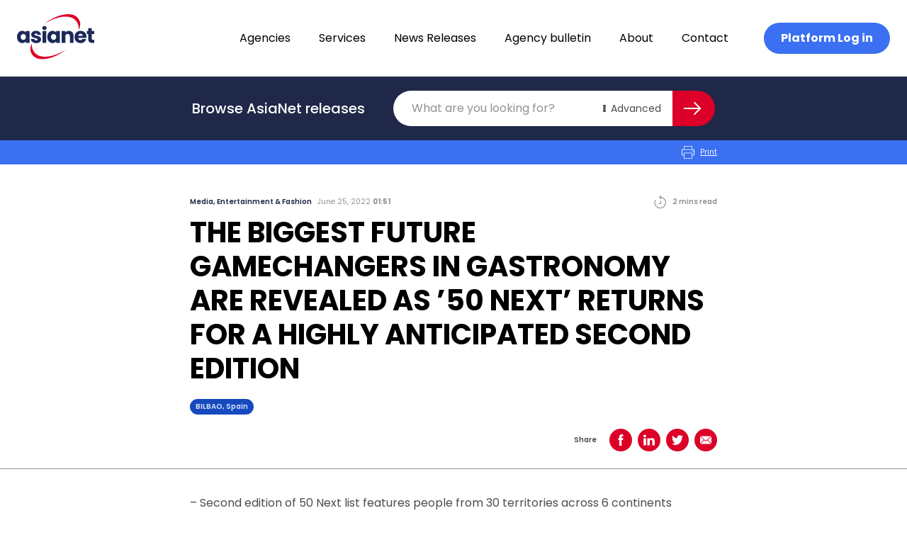

--- FILE ---
content_type: text/html; charset=UTF-8
request_url: https://asianetnews.net/news/the-biggest-future-gamechangers-in-gastronomy-are-revealed-as-50-next-returns-for-a-highly-anticipated-second-edition/
body_size: 26089
content:
<!doctype html>
<html lang="en-AU">
  <head>
    <meta charset="utf-8">
    <meta name="viewport" content="width=device-width, initial-scale=1">
    <link rel="apple-touch-icon" sizes="180x180" href="/favicon/apple-touch-icon.png">
    <link rel="icon" type="image/png" sizes="32x32" href="/favicon/favicon-32x32.png">
    <link rel="icon" type="image/png" sizes="16x16" href="/favicon/favicon-16x16.png">
    <link rel="manifest" href="/favicon/site.webmanifest">
    <link rel="mask-icon" href="/favicon/safari-pinned-tab.svg" color="#dc0028">
    <meta name="msapplication-TileColor" content="#b91d47">
    <meta name="theme-color" content="#ffffff">
    <!-- Google Tag Manager -->
    <script>(function(w,d,s,l,i){w[l]=w[l]||[];w[l].push({'gtm.start':
    new Date().getTime(),event:'gtm.js'});var f=d.getElementsByTagName(s)[0],
    j=d.createElement(s),dl=l!='dataLayer'?'&l='+l:'';j.async=true;j.src=
    'https://www.googletagmanager.com/gtm.js?id='+i+dl;f.parentNode.insertBefore(j,f);
    })(window,document,'script','dataLayer','GTM-P9P87P6');</script>
    <!-- End Google Tag Manager -->
    <meta name='robots' content='index, follow, max-image-preview:large, max-snippet:-1, max-video-preview:-1' />

	<!-- This site is optimized with the Yoast SEO plugin v20.2.1 - https://yoast.com/wordpress/plugins/seo/ -->
	<title>THE BIGGEST FUTURE GAMECHANGERS IN GASTRONOMY ARE REVEALED AS &#039;50 NEXT&#039; RETURNS FOR A HIGHLY ANTICIPATED SECOND EDITION | AsiaNet</title>
	<link rel="canonical" href="https://asianetnews.net/news/the-biggest-future-gamechangers-in-gastronomy-are-revealed-as-50-next-returns-for-a-highly-anticipated-second-edition/" />
	<meta property="og:locale" content="en_US" />
	<meta property="og:type" content="article" />
	<meta property="og:title" content="THE BIGGEST FUTURE GAMECHANGERS IN GASTRONOMY ARE REVEALED AS &#039;50 NEXT&#039; RETURNS FOR A HIGHLY ANTICIPATED SECOND EDITION | AsiaNet" />
	<meta property="og:description" content="&#8211; Second edition of 50 Next list features people from 30 territories across 6 continents &#8211; Unranked list includes individuals ranging in age from 22 to 37 &#8211; Seven categories recognise those working across gastronomy: Gamechanging Producers; Tech Disruptors; Empowering Educators; Entrepreneurial Creatives; Science Innovators; Hospitality Pioneers and Trailblazing Activists &#8211; More than 400 candidates &hellip; Continued" />
	<meta property="og:url" content="https://asianetnews.net/news/the-biggest-future-gamechangers-in-gastronomy-are-revealed-as-50-next-returns-for-a-highly-anticipated-second-edition/" />
	<meta property="og:site_name" content="AsiaNet" />
	<meta property="article:modified_time" content="2023-04-08T01:00:04+00:00" />
	<meta property="og:image" content="https://asianetnews.net/app/uploads/2023/04/asianet-logo-opegraph.png" />
	<meta property="og:image:width" content="1200" />
	<meta property="og:image:height" content="630" />
	<meta property="og:image:type" content="image/png" />
	<meta name="twitter:card" content="summary_large_image" />
	<meta name="twitter:label1" content="Est. reading time" />
	<meta name="twitter:data1" content="2 minutes" />
	<script type="application/ld+json" class="yoast-schema-graph">{"@context":"https://schema.org","@graph":[{"@type":"WebPage","@id":"https://asianetnews.net/news/the-biggest-future-gamechangers-in-gastronomy-are-revealed-as-50-next-returns-for-a-highly-anticipated-second-edition/","url":"https://asianetnews.net/news/the-biggest-future-gamechangers-in-gastronomy-are-revealed-as-50-next-returns-for-a-highly-anticipated-second-edition/","name":"THE BIGGEST FUTURE GAMECHANGERS IN GASTRONOMY ARE REVEALED AS '50 NEXT' RETURNS FOR A HIGHLY ANTICIPATED SECOND EDITION | AsiaNet","isPartOf":{"@id":"https://asianetnews.net/#website"},"datePublished":"2022-06-24T14:51:00+00:00","dateModified":"2023-04-08T01:00:04+00:00","breadcrumb":{"@id":"https://asianetnews.net/news/the-biggest-future-gamechangers-in-gastronomy-are-revealed-as-50-next-returns-for-a-highly-anticipated-second-edition/#breadcrumb"},"inLanguage":"en-AU","potentialAction":[{"@type":"ReadAction","target":["https://asianetnews.net/news/the-biggest-future-gamechangers-in-gastronomy-are-revealed-as-50-next-returns-for-a-highly-anticipated-second-edition/"]}]},{"@type":"BreadcrumbList","@id":"https://asianetnews.net/news/the-biggest-future-gamechangers-in-gastronomy-are-revealed-as-50-next-returns-for-a-highly-anticipated-second-edition/#breadcrumb","itemListElement":[{"@type":"ListItem","position":1,"name":"Home","item":"https://asianetnews.net/"},{"@type":"ListItem","position":2,"name":"THE BIGGEST FUTURE GAMECHANGERS IN GASTRONOMY ARE REVEALED AS &#8217;50 NEXT&#8217; RETURNS FOR A HIGHLY ANTICIPATED SECOND EDITION"}]},{"@type":"WebSite","@id":"https://asianetnews.net/#website","url":"https://asianetnews.net/","name":"AsiaNet","description":"Asia&#039;s premier PR distribution network","publisher":{"@id":"https://asianetnews.net/#organization"},"potentialAction":[{"@type":"SearchAction","target":{"@type":"EntryPoint","urlTemplate":"https://asianetnews.net/?s={search_term_string}"},"query-input":"required name=search_term_string"}],"inLanguage":"en-AU"},{"@type":"Organization","@id":"https://asianetnews.net/#organization","name":"AsiaNet","url":"https://asianetnews.net/","logo":{"@type":"ImageObject","inLanguage":"en-AU","@id":"https://asianetnews.net/#/schema/logo/image/","url":"https://asianetnews.net/app/uploads/2023/04/asianet-logo-opegraph.png","contentUrl":"https://asianetnews.net/app/uploads/2023/04/asianet-logo-opegraph.png","width":1200,"height":630,"caption":"AsiaNet"},"image":{"@id":"https://asianetnews.net/#/schema/logo/image/"},"sameAs":["https://www.linkedin.com/company/asianetnews/"]}]}</script>
	<!-- / Yoast SEO plugin. -->


<script>
window._wpemojiSettings = {"baseUrl":"https:\/\/s.w.org\/images\/core\/emoji\/14.0.0\/72x72\/","ext":".png","svgUrl":"https:\/\/s.w.org\/images\/core\/emoji\/14.0.0\/svg\/","svgExt":".svg","source":{"concatemoji":"https:\/\/asianetnews.net\/wp\/wp-includes\/js\/wp-emoji-release.min.js?ver=6.1.1"}};
/*! This file is auto-generated */
!function(e,a,t){var n,r,o,i=a.createElement("canvas"),p=i.getContext&&i.getContext("2d");function s(e,t){var a=String.fromCharCode,e=(p.clearRect(0,0,i.width,i.height),p.fillText(a.apply(this,e),0,0),i.toDataURL());return p.clearRect(0,0,i.width,i.height),p.fillText(a.apply(this,t),0,0),e===i.toDataURL()}function c(e){var t=a.createElement("script");t.src=e,t.defer=t.type="text/javascript",a.getElementsByTagName("head")[0].appendChild(t)}for(o=Array("flag","emoji"),t.supports={everything:!0,everythingExceptFlag:!0},r=0;r<o.length;r++)t.supports[o[r]]=function(e){if(p&&p.fillText)switch(p.textBaseline="top",p.font="600 32px Arial",e){case"flag":return s([127987,65039,8205,9895,65039],[127987,65039,8203,9895,65039])?!1:!s([55356,56826,55356,56819],[55356,56826,8203,55356,56819])&&!s([55356,57332,56128,56423,56128,56418,56128,56421,56128,56430,56128,56423,56128,56447],[55356,57332,8203,56128,56423,8203,56128,56418,8203,56128,56421,8203,56128,56430,8203,56128,56423,8203,56128,56447]);case"emoji":return!s([129777,127995,8205,129778,127999],[129777,127995,8203,129778,127999])}return!1}(o[r]),t.supports.everything=t.supports.everything&&t.supports[o[r]],"flag"!==o[r]&&(t.supports.everythingExceptFlag=t.supports.everythingExceptFlag&&t.supports[o[r]]);t.supports.everythingExceptFlag=t.supports.everythingExceptFlag&&!t.supports.flag,t.DOMReady=!1,t.readyCallback=function(){t.DOMReady=!0},t.supports.everything||(n=function(){t.readyCallback()},a.addEventListener?(a.addEventListener("DOMContentLoaded",n,!1),e.addEventListener("load",n,!1)):(e.attachEvent("onload",n),a.attachEvent("onreadystatechange",function(){"complete"===a.readyState&&t.readyCallback()})),(e=t.source||{}).concatemoji?c(e.concatemoji):e.wpemoji&&e.twemoji&&(c(e.twemoji),c(e.wpemoji)))}(window,document,window._wpemojiSettings);
</script>
<style>
img.wp-smiley,
img.emoji {
	display: inline !important;
	border: none !important;
	box-shadow: none !important;
	height: 1em !important;
	width: 1em !important;
	margin: 0 0.07em !important;
	vertical-align: -0.1em !important;
	background: none !important;
	padding: 0 !important;
}
</style>
	<link rel='stylesheet' id='wp-block-library-css' href='https://asianetnews.net/wp/wp-includes/css/dist/block-library/style.min.css?ver=6.1.1' media='all' />
<style id='global-styles-inline-css'>
body{--wp--preset--color--black: #000000;--wp--preset--color--cyan-bluish-gray: #abb8c3;--wp--preset--color--white: #fff;--wp--preset--color--pale-pink: #f78da7;--wp--preset--color--vivid-red: #cf2e2e;--wp--preset--color--luminous-vivid-orange: #ff6900;--wp--preset--color--luminous-vivid-amber: #fcb900;--wp--preset--color--light-green-cyan: #7bdcb5;--wp--preset--color--vivid-green-cyan: #00d084;--wp--preset--color--pale-cyan-blue: #8ed1fc;--wp--preset--color--vivid-cyan-blue: #0693e3;--wp--preset--color--vivid-purple: #9b51e0;--wp--preset--color--inherit: inherit;--wp--preset--color--current: currentcolor;--wp--preset--color--transparent: transparent;--wp--preset--color--black-default: #000000;--wp--preset--color--black-gunmetal: #4b4c4e;--wp--preset--color--slate-50: #f8fafc;--wp--preset--color--slate-100: #f1f5f9;--wp--preset--color--slate-200: #e2e8f0;--wp--preset--color--slate-300: #cbd5e1;--wp--preset--color--slate-400: #94a3b8;--wp--preset--color--slate-500: #64748b;--wp--preset--color--slate-600: #475569;--wp--preset--color--slate-700: #334155;--wp--preset--color--slate-800: #1e293b;--wp--preset--color--slate-900: #0f172a;--wp--preset--color--gray-50: #f9fafb;--wp--preset--color--gray-100: #f3f4f6;--wp--preset--color--gray-200: #e5e7eb;--wp--preset--color--gray-300: #d1d5db;--wp--preset--color--gray-400: #9ca3af;--wp--preset--color--gray-500: #6b7280;--wp--preset--color--gray-600: #4b5563;--wp--preset--color--gray-700: #374151;--wp--preset--color--gray-800: #1f2937;--wp--preset--color--gray-900: #111827;--wp--preset--color--zinc-50: #fafafa;--wp--preset--color--zinc-100: #f4f4f5;--wp--preset--color--zinc-200: #e4e4e7;--wp--preset--color--zinc-300: #d4d4d8;--wp--preset--color--zinc-400: #a1a1aa;--wp--preset--color--zinc-500: #71717a;--wp--preset--color--zinc-600: #52525b;--wp--preset--color--zinc-700: #3f3f46;--wp--preset--color--zinc-800: #27272a;--wp--preset--color--zinc-900: #18181b;--wp--preset--color--neutral-50: #fafafa;--wp--preset--color--neutral-100: #f5f5f5;--wp--preset--color--neutral-200: #e5e5e5;--wp--preset--color--neutral-300: #d4d4d4;--wp--preset--color--neutral-400: #a3a3a3;--wp--preset--color--neutral-500: #737373;--wp--preset--color--neutral-600: #525252;--wp--preset--color--neutral-700: #404040;--wp--preset--color--neutral-800: #262626;--wp--preset--color--neutral-900: #171717;--wp--preset--color--stone-50: #fafaf9;--wp--preset--color--stone-100: #f5f5f4;--wp--preset--color--stone-200: #e7e5e4;--wp--preset--color--stone-300: #d6d3d1;--wp--preset--color--stone-400: #a8a29e;--wp--preset--color--stone-500: #78716c;--wp--preset--color--stone-600: #57534e;--wp--preset--color--stone-700: #44403c;--wp--preset--color--stone-800: #292524;--wp--preset--color--stone-900: #1c1917;--wp--preset--color--red-50: #fef2f2;--wp--preset--color--red-100: #fee2e2;--wp--preset--color--red-200: #fecaca;--wp--preset--color--red-300: #fca5a5;--wp--preset--color--red-400: #f87171;--wp--preset--color--red-500: #ef4444;--wp--preset--color--red-600: #dc2626;--wp--preset--color--red-700: #b91c1c;--wp--preset--color--red-800: #991b1b;--wp--preset--color--red-900: #7f1d1d;--wp--preset--color--red-default: #dc0028;--wp--preset--color--red-ncs: #bf1e2e;--wp--preset--color--orange-50: #fff7ed;--wp--preset--color--orange-100: #ffedd5;--wp--preset--color--orange-200: #fed7aa;--wp--preset--color--orange-300: #fdba74;--wp--preset--color--orange-400: #fb923c;--wp--preset--color--orange-500: #f97316;--wp--preset--color--orange-600: #ea580c;--wp--preset--color--orange-700: #c2410c;--wp--preset--color--orange-800: #9a3412;--wp--preset--color--orange-900: #7c2d12;--wp--preset--color--amber-50: #fffbeb;--wp--preset--color--amber-100: #fef3c7;--wp--preset--color--amber-200: #fde68a;--wp--preset--color--amber-300: #fcd34d;--wp--preset--color--amber-400: #fbbf24;--wp--preset--color--amber-500: #f59e0b;--wp--preset--color--amber-600: #d97706;--wp--preset--color--amber-700: #b45309;--wp--preset--color--amber-800: #92400e;--wp--preset--color--amber-900: #78350f;--wp--preset--color--yellow-50: #fefce8;--wp--preset--color--yellow-100: #fef9c3;--wp--preset--color--yellow-200: #fef08a;--wp--preset--color--yellow-300: #fde047;--wp--preset--color--yellow-400: #facc15;--wp--preset--color--yellow-500: #eab308;--wp--preset--color--yellow-600: #ca8a04;--wp--preset--color--yellow-700: #a16207;--wp--preset--color--yellow-800: #854d0e;--wp--preset--color--yellow-900: #713f12;--wp--preset--color--lime-50: #f7fee7;--wp--preset--color--lime-100: #ecfccb;--wp--preset--color--lime-200: #d9f99d;--wp--preset--color--lime-300: #bef264;--wp--preset--color--lime-400: #a3e635;--wp--preset--color--lime-500: #84cc16;--wp--preset--color--lime-600: #65a30d;--wp--preset--color--lime-700: #4d7c0f;--wp--preset--color--lime-800: #3f6212;--wp--preset--color--lime-900: #365314;--wp--preset--color--green-50: #f0fdf4;--wp--preset--color--green-100: #dcfce7;--wp--preset--color--green-200: #bbf7d0;--wp--preset--color--green-300: #86efac;--wp--preset--color--green-400: #4ade80;--wp--preset--color--green-500: #22c55e;--wp--preset--color--green-600: #16a34a;--wp--preset--color--green-700: #15803d;--wp--preset--color--green-800: #166534;--wp--preset--color--green-900: #14532d;--wp--preset--color--emerald-50: #ecfdf5;--wp--preset--color--emerald-100: #d1fae5;--wp--preset--color--emerald-200: #a7f3d0;--wp--preset--color--emerald-300: #6ee7b7;--wp--preset--color--emerald-400: #34d399;--wp--preset--color--emerald-500: #10b981;--wp--preset--color--emerald-600: #059669;--wp--preset--color--emerald-700: #047857;--wp--preset--color--emerald-800: #065f46;--wp--preset--color--emerald-900: #064e3b;--wp--preset--color--teal-50: #f0fdfa;--wp--preset--color--teal-100: #ccfbf1;--wp--preset--color--teal-200: #99f6e4;--wp--preset--color--teal-300: #5eead4;--wp--preset--color--teal-400: #2dd4bf;--wp--preset--color--teal-500: #14b8a6;--wp--preset--color--teal-600: #0d9488;--wp--preset--color--teal-700: #0f766e;--wp--preset--color--teal-800: #115e59;--wp--preset--color--teal-900: #134e4a;--wp--preset--color--cyan-50: #ecfeff;--wp--preset--color--cyan-100: #cffafe;--wp--preset--color--cyan-200: #a5f3fc;--wp--preset--color--cyan-300: #67e8f9;--wp--preset--color--cyan-400: #22d3ee;--wp--preset--color--cyan-500: #06b6d4;--wp--preset--color--cyan-600: #0891b2;--wp--preset--color--cyan-700: #0e7490;--wp--preset--color--cyan-800: #155e75;--wp--preset--color--cyan-900: #164e63;--wp--preset--color--sky-50: #f0f9ff;--wp--preset--color--sky-100: #e0f2fe;--wp--preset--color--sky-200: #bae6fd;--wp--preset--color--sky-300: #7dd3fc;--wp--preset--color--sky-400: #38bdf8;--wp--preset--color--sky-500: #0ea5e9;--wp--preset--color--sky-600: #0284c7;--wp--preset--color--sky-700: #0369a1;--wp--preset--color--sky-800: #075985;--wp--preset--color--sky-900: #0c4a6e;--wp--preset--color--blue-50: #eff6ff;--wp--preset--color--blue-100: #dbeafe;--wp--preset--color--blue-200: #bfdbfe;--wp--preset--color--blue-300: #93c5fd;--wp--preset--color--blue-400: #60a5fa;--wp--preset--color--blue-500: #3b82f6;--wp--preset--color--blue-600: #2563eb;--wp--preset--color--blue-700: #1d4ed8;--wp--preset--color--blue-800: #1e40af;--wp--preset--color--blue-900: #1e3a8a;--wp--preset--color--blue-default: #3a70f1;--wp--preset--color--blue-navy: #1f2848;--wp--preset--color--blue-absolute: #1749be;--wp--preset--color--blue-space: #1c2959;--wp--preset--color--blue-lavender: #d4e1ff;--wp--preset--color--indigo-50: #eef2ff;--wp--preset--color--indigo-100: #e0e7ff;--wp--preset--color--indigo-200: #c7d2fe;--wp--preset--color--indigo-300: #a5b4fc;--wp--preset--color--indigo-400: #818cf8;--wp--preset--color--indigo-500: #6366f1;--wp--preset--color--indigo-600: #4f46e5;--wp--preset--color--indigo-700: #4338ca;--wp--preset--color--indigo-800: #3730a3;--wp--preset--color--indigo-900: #312e81;--wp--preset--color--violet-50: #f5f3ff;--wp--preset--color--violet-100: #ede9fe;--wp--preset--color--violet-200: #ddd6fe;--wp--preset--color--violet-300: #c4b5fd;--wp--preset--color--violet-400: #a78bfa;--wp--preset--color--violet-500: #8b5cf6;--wp--preset--color--violet-600: #7c3aed;--wp--preset--color--violet-700: #6d28d9;--wp--preset--color--violet-800: #5b21b6;--wp--preset--color--violet-900: #4c1d95;--wp--preset--color--purple-50: #faf5ff;--wp--preset--color--purple-100: #f3e8ff;--wp--preset--color--purple-200: #e9d5ff;--wp--preset--color--purple-300: #d8b4fe;--wp--preset--color--purple-400: #c084fc;--wp--preset--color--purple-500: #a855f7;--wp--preset--color--purple-600: #9333ea;--wp--preset--color--purple-700: #7e22ce;--wp--preset--color--purple-800: #6b21a8;--wp--preset--color--purple-900: #581c87;--wp--preset--color--fuchsia-50: #fdf4ff;--wp--preset--color--fuchsia-100: #fae8ff;--wp--preset--color--fuchsia-200: #f5d0fe;--wp--preset--color--fuchsia-300: #f0abfc;--wp--preset--color--fuchsia-400: #e879f9;--wp--preset--color--fuchsia-500: #d946ef;--wp--preset--color--fuchsia-600: #c026d3;--wp--preset--color--fuchsia-700: #a21caf;--wp--preset--color--fuchsia-800: #86198f;--wp--preset--color--fuchsia-900: #701a75;--wp--preset--color--pink-50: #fdf2f8;--wp--preset--color--pink-100: #fce7f3;--wp--preset--color--pink-200: #fbcfe8;--wp--preset--color--pink-300: #f9a8d4;--wp--preset--color--pink-400: #f472b6;--wp--preset--color--pink-500: #ec4899;--wp--preset--color--pink-600: #db2777;--wp--preset--color--pink-700: #be185d;--wp--preset--color--pink-800: #9d174d;--wp--preset--color--pink-900: #831843;--wp--preset--color--rose-50: #fff1f2;--wp--preset--color--rose-100: #ffe4e6;--wp--preset--color--rose-200: #fecdd3;--wp--preset--color--rose-300: #fda4af;--wp--preset--color--rose-400: #fb7185;--wp--preset--color--rose-500: #f43f5e;--wp--preset--color--rose-600: #e11d48;--wp--preset--color--rose-700: #be123c;--wp--preset--color--rose-800: #9f1239;--wp--preset--color--rose-900: #881337;--wp--preset--color--grey-default: #929292;--wp--preset--color--grey-smoke: #f5f5f5;--wp--preset--color--grey-spanish: #929292;--wp--preset--color--grey-platinum: #eaeaea;--wp--preset--color--grey-silver: #c0c0c0;--wp--preset--gradient--vivid-cyan-blue-to-vivid-purple: linear-gradient(135deg,rgba(6,147,227,1) 0%,rgb(155,81,224) 100%);--wp--preset--gradient--light-green-cyan-to-vivid-green-cyan: linear-gradient(135deg,rgb(122,220,180) 0%,rgb(0,208,130) 100%);--wp--preset--gradient--luminous-vivid-amber-to-luminous-vivid-orange: linear-gradient(135deg,rgba(252,185,0,1) 0%,rgba(255,105,0,1) 100%);--wp--preset--gradient--luminous-vivid-orange-to-vivid-red: linear-gradient(135deg,rgba(255,105,0,1) 0%,rgb(207,46,46) 100%);--wp--preset--gradient--very-light-gray-to-cyan-bluish-gray: linear-gradient(135deg,rgb(238,238,238) 0%,rgb(169,184,195) 100%);--wp--preset--gradient--cool-to-warm-spectrum: linear-gradient(135deg,rgb(74,234,220) 0%,rgb(151,120,209) 20%,rgb(207,42,186) 40%,rgb(238,44,130) 60%,rgb(251,105,98) 80%,rgb(254,248,76) 100%);--wp--preset--gradient--blush-light-purple: linear-gradient(135deg,rgb(255,206,236) 0%,rgb(152,150,240) 100%);--wp--preset--gradient--blush-bordeaux: linear-gradient(135deg,rgb(254,205,165) 0%,rgb(254,45,45) 50%,rgb(107,0,62) 100%);--wp--preset--gradient--luminous-dusk: linear-gradient(135deg,rgb(255,203,112) 0%,rgb(199,81,192) 50%,rgb(65,88,208) 100%);--wp--preset--gradient--pale-ocean: linear-gradient(135deg,rgb(255,245,203) 0%,rgb(182,227,212) 50%,rgb(51,167,181) 100%);--wp--preset--gradient--electric-grass: linear-gradient(135deg,rgb(202,248,128) 0%,rgb(113,206,126) 100%);--wp--preset--gradient--midnight: linear-gradient(135deg,rgb(2,3,129) 0%,rgb(40,116,252) 100%);--wp--preset--duotone--dark-grayscale: url('#wp-duotone-dark-grayscale');--wp--preset--duotone--grayscale: url('#wp-duotone-grayscale');--wp--preset--duotone--purple-yellow: url('#wp-duotone-purple-yellow');--wp--preset--duotone--blue-red: url('#wp-duotone-blue-red');--wp--preset--duotone--midnight: url('#wp-duotone-midnight');--wp--preset--duotone--magenta-yellow: url('#wp-duotone-magenta-yellow');--wp--preset--duotone--purple-green: url('#wp-duotone-purple-green');--wp--preset--duotone--blue-orange: url('#wp-duotone-blue-orange');--wp--preset--font-size--small: 13px;--wp--preset--font-size--medium: 20px;--wp--preset--font-size--large: 36px;--wp--preset--font-size--x-large: 42px;--wp--preset--font-size--xs: 0.75rem;--wp--preset--font-size--sm: 0.875rem;--wp--preset--font-size--base: 1rem;--wp--preset--font-size--lg: 1.125rem;--wp--preset--font-size--xl: 1.25rem;--wp--preset--font-size--2-xl: 1.5rem;--wp--preset--font-size--3-xl: 1.875rem;--wp--preset--font-size--4-xl: 2.25rem;--wp--preset--font-size--5-xl: 3rem;--wp--preset--font-size--6-xl: 3.75rem;--wp--preset--font-size--7-xl: 4.5rem;--wp--preset--font-size--8-xl: 6rem;--wp--preset--font-size--9-xl: 8rem;--wp--preset--font-size--h-1: 4.25rem;--wp--preset--font-size--h-2: 2.5rem;--wp--preset--font-size--h-3: 1.25rem;--wp--preset--font-size--b-1: 1rem;--wp--preset--font-size--b-2: 0.875rem;--wp--preset--font-size--b-3: 0.625rem;--wp--preset--font-family--body: Poppins,sans-serif;--wp--preset--spacing--20: 0.44rem;--wp--preset--spacing--30: 0.67rem;--wp--preset--spacing--40: 1rem;--wp--preset--spacing--50: 1.5rem;--wp--preset--spacing--60: 2.25rem;--wp--preset--spacing--70: 3.38rem;--wp--preset--spacing--80: 5.06rem;}body { margin: 0; }.wp-site-blocks > .alignleft { float: left; margin-right: 2em; }.wp-site-blocks > .alignright { float: right; margin-left: 2em; }.wp-site-blocks > .aligncenter { justify-content: center; margin-left: auto; margin-right: auto; }:where(.is-layout-flex){gap: 0.5em;}body .is-layout-flow > .alignleft{float: left;margin-inline-start: 0;margin-inline-end: 2em;}body .is-layout-flow > .alignright{float: right;margin-inline-start: 2em;margin-inline-end: 0;}body .is-layout-flow > .aligncenter{margin-left: auto !important;margin-right: auto !important;}body .is-layout-constrained > .alignleft{float: left;margin-inline-start: 0;margin-inline-end: 2em;}body .is-layout-constrained > .alignright{float: right;margin-inline-start: 2em;margin-inline-end: 0;}body .is-layout-constrained > .aligncenter{margin-left: auto !important;margin-right: auto !important;}body .is-layout-constrained > :where(:not(.alignleft):not(.alignright):not(.alignfull)){max-width: var(--wp--style--global--content-size);margin-left: auto !important;margin-right: auto !important;}body .is-layout-constrained > .alignwide{max-width: var(--wp--style--global--wide-size);}body .is-layout-flex{display: flex;}body .is-layout-flex{flex-wrap: wrap;align-items: center;}body .is-layout-flex > *{margin: 0;}body{padding-top: 0px;padding-right: 0px;padding-bottom: 0px;padding-left: 0px;}a:where(:not(.wp-element-button)){text-decoration: underline;}.wp-element-button, .wp-block-button__link{background-color: #32373c;border-width: 0;color: #fff;font-family: inherit;font-size: inherit;line-height: inherit;padding: calc(0.667em + 2px) calc(1.333em + 2px);text-decoration: none;}.has-black-color{color: var(--wp--preset--color--black) !important;}.has-cyan-bluish-gray-color{color: var(--wp--preset--color--cyan-bluish-gray) !important;}.has-white-color{color: var(--wp--preset--color--white) !important;}.has-pale-pink-color{color: var(--wp--preset--color--pale-pink) !important;}.has-vivid-red-color{color: var(--wp--preset--color--vivid-red) !important;}.has-luminous-vivid-orange-color{color: var(--wp--preset--color--luminous-vivid-orange) !important;}.has-luminous-vivid-amber-color{color: var(--wp--preset--color--luminous-vivid-amber) !important;}.has-light-green-cyan-color{color: var(--wp--preset--color--light-green-cyan) !important;}.has-vivid-green-cyan-color{color: var(--wp--preset--color--vivid-green-cyan) !important;}.has-pale-cyan-blue-color{color: var(--wp--preset--color--pale-cyan-blue) !important;}.has-vivid-cyan-blue-color{color: var(--wp--preset--color--vivid-cyan-blue) !important;}.has-vivid-purple-color{color: var(--wp--preset--color--vivid-purple) !important;}.has-inherit-color{color: var(--wp--preset--color--inherit) !important;}.has-current-color{color: var(--wp--preset--color--current) !important;}.has-transparent-color{color: var(--wp--preset--color--transparent) !important;}.has-black-default-color{color: var(--wp--preset--color--black-default) !important;}.has-black-gunmetal-color{color: var(--wp--preset--color--black-gunmetal) !important;}.has-slate-50-color{color: var(--wp--preset--color--slate-50) !important;}.has-slate-100-color{color: var(--wp--preset--color--slate-100) !important;}.has-slate-200-color{color: var(--wp--preset--color--slate-200) !important;}.has-slate-300-color{color: var(--wp--preset--color--slate-300) !important;}.has-slate-400-color{color: var(--wp--preset--color--slate-400) !important;}.has-slate-500-color{color: var(--wp--preset--color--slate-500) !important;}.has-slate-600-color{color: var(--wp--preset--color--slate-600) !important;}.has-slate-700-color{color: var(--wp--preset--color--slate-700) !important;}.has-slate-800-color{color: var(--wp--preset--color--slate-800) !important;}.has-slate-900-color{color: var(--wp--preset--color--slate-900) !important;}.has-gray-50-color{color: var(--wp--preset--color--gray-50) !important;}.has-gray-100-color{color: var(--wp--preset--color--gray-100) !important;}.has-gray-200-color{color: var(--wp--preset--color--gray-200) !important;}.has-gray-300-color{color: var(--wp--preset--color--gray-300) !important;}.has-gray-400-color{color: var(--wp--preset--color--gray-400) !important;}.has-gray-500-color{color: var(--wp--preset--color--gray-500) !important;}.has-gray-600-color{color: var(--wp--preset--color--gray-600) !important;}.has-gray-700-color{color: var(--wp--preset--color--gray-700) !important;}.has-gray-800-color{color: var(--wp--preset--color--gray-800) !important;}.has-gray-900-color{color: var(--wp--preset--color--gray-900) !important;}.has-zinc-50-color{color: var(--wp--preset--color--zinc-50) !important;}.has-zinc-100-color{color: var(--wp--preset--color--zinc-100) !important;}.has-zinc-200-color{color: var(--wp--preset--color--zinc-200) !important;}.has-zinc-300-color{color: var(--wp--preset--color--zinc-300) !important;}.has-zinc-400-color{color: var(--wp--preset--color--zinc-400) !important;}.has-zinc-500-color{color: var(--wp--preset--color--zinc-500) !important;}.has-zinc-600-color{color: var(--wp--preset--color--zinc-600) !important;}.has-zinc-700-color{color: var(--wp--preset--color--zinc-700) !important;}.has-zinc-800-color{color: var(--wp--preset--color--zinc-800) !important;}.has-zinc-900-color{color: var(--wp--preset--color--zinc-900) !important;}.has-neutral-50-color{color: var(--wp--preset--color--neutral-50) !important;}.has-neutral-100-color{color: var(--wp--preset--color--neutral-100) !important;}.has-neutral-200-color{color: var(--wp--preset--color--neutral-200) !important;}.has-neutral-300-color{color: var(--wp--preset--color--neutral-300) !important;}.has-neutral-400-color{color: var(--wp--preset--color--neutral-400) !important;}.has-neutral-500-color{color: var(--wp--preset--color--neutral-500) !important;}.has-neutral-600-color{color: var(--wp--preset--color--neutral-600) !important;}.has-neutral-700-color{color: var(--wp--preset--color--neutral-700) !important;}.has-neutral-800-color{color: var(--wp--preset--color--neutral-800) !important;}.has-neutral-900-color{color: var(--wp--preset--color--neutral-900) !important;}.has-stone-50-color{color: var(--wp--preset--color--stone-50) !important;}.has-stone-100-color{color: var(--wp--preset--color--stone-100) !important;}.has-stone-200-color{color: var(--wp--preset--color--stone-200) !important;}.has-stone-300-color{color: var(--wp--preset--color--stone-300) !important;}.has-stone-400-color{color: var(--wp--preset--color--stone-400) !important;}.has-stone-500-color{color: var(--wp--preset--color--stone-500) !important;}.has-stone-600-color{color: var(--wp--preset--color--stone-600) !important;}.has-stone-700-color{color: var(--wp--preset--color--stone-700) !important;}.has-stone-800-color{color: var(--wp--preset--color--stone-800) !important;}.has-stone-900-color{color: var(--wp--preset--color--stone-900) !important;}.has-red-50-color{color: var(--wp--preset--color--red-50) !important;}.has-red-100-color{color: var(--wp--preset--color--red-100) !important;}.has-red-200-color{color: var(--wp--preset--color--red-200) !important;}.has-red-300-color{color: var(--wp--preset--color--red-300) !important;}.has-red-400-color{color: var(--wp--preset--color--red-400) !important;}.has-red-500-color{color: var(--wp--preset--color--red-500) !important;}.has-red-600-color{color: var(--wp--preset--color--red-600) !important;}.has-red-700-color{color: var(--wp--preset--color--red-700) !important;}.has-red-800-color{color: var(--wp--preset--color--red-800) !important;}.has-red-900-color{color: var(--wp--preset--color--red-900) !important;}.has-red-default-color{color: var(--wp--preset--color--red-default) !important;}.has-red-ncs-color{color: var(--wp--preset--color--red-ncs) !important;}.has-orange-50-color{color: var(--wp--preset--color--orange-50) !important;}.has-orange-100-color{color: var(--wp--preset--color--orange-100) !important;}.has-orange-200-color{color: var(--wp--preset--color--orange-200) !important;}.has-orange-300-color{color: var(--wp--preset--color--orange-300) !important;}.has-orange-400-color{color: var(--wp--preset--color--orange-400) !important;}.has-orange-500-color{color: var(--wp--preset--color--orange-500) !important;}.has-orange-600-color{color: var(--wp--preset--color--orange-600) !important;}.has-orange-700-color{color: var(--wp--preset--color--orange-700) !important;}.has-orange-800-color{color: var(--wp--preset--color--orange-800) !important;}.has-orange-900-color{color: var(--wp--preset--color--orange-900) !important;}.has-amber-50-color{color: var(--wp--preset--color--amber-50) !important;}.has-amber-100-color{color: var(--wp--preset--color--amber-100) !important;}.has-amber-200-color{color: var(--wp--preset--color--amber-200) !important;}.has-amber-300-color{color: var(--wp--preset--color--amber-300) !important;}.has-amber-400-color{color: var(--wp--preset--color--amber-400) !important;}.has-amber-500-color{color: var(--wp--preset--color--amber-500) !important;}.has-amber-600-color{color: var(--wp--preset--color--amber-600) !important;}.has-amber-700-color{color: var(--wp--preset--color--amber-700) !important;}.has-amber-800-color{color: var(--wp--preset--color--amber-800) !important;}.has-amber-900-color{color: var(--wp--preset--color--amber-900) !important;}.has-yellow-50-color{color: var(--wp--preset--color--yellow-50) !important;}.has-yellow-100-color{color: var(--wp--preset--color--yellow-100) !important;}.has-yellow-200-color{color: var(--wp--preset--color--yellow-200) !important;}.has-yellow-300-color{color: var(--wp--preset--color--yellow-300) !important;}.has-yellow-400-color{color: var(--wp--preset--color--yellow-400) !important;}.has-yellow-500-color{color: var(--wp--preset--color--yellow-500) !important;}.has-yellow-600-color{color: var(--wp--preset--color--yellow-600) !important;}.has-yellow-700-color{color: var(--wp--preset--color--yellow-700) !important;}.has-yellow-800-color{color: var(--wp--preset--color--yellow-800) !important;}.has-yellow-900-color{color: var(--wp--preset--color--yellow-900) !important;}.has-lime-50-color{color: var(--wp--preset--color--lime-50) !important;}.has-lime-100-color{color: var(--wp--preset--color--lime-100) !important;}.has-lime-200-color{color: var(--wp--preset--color--lime-200) !important;}.has-lime-300-color{color: var(--wp--preset--color--lime-300) !important;}.has-lime-400-color{color: var(--wp--preset--color--lime-400) !important;}.has-lime-500-color{color: var(--wp--preset--color--lime-500) !important;}.has-lime-600-color{color: var(--wp--preset--color--lime-600) !important;}.has-lime-700-color{color: var(--wp--preset--color--lime-700) !important;}.has-lime-800-color{color: var(--wp--preset--color--lime-800) !important;}.has-lime-900-color{color: var(--wp--preset--color--lime-900) !important;}.has-green-50-color{color: var(--wp--preset--color--green-50) !important;}.has-green-100-color{color: var(--wp--preset--color--green-100) !important;}.has-green-200-color{color: var(--wp--preset--color--green-200) !important;}.has-green-300-color{color: var(--wp--preset--color--green-300) !important;}.has-green-400-color{color: var(--wp--preset--color--green-400) !important;}.has-green-500-color{color: var(--wp--preset--color--green-500) !important;}.has-green-600-color{color: var(--wp--preset--color--green-600) !important;}.has-green-700-color{color: var(--wp--preset--color--green-700) !important;}.has-green-800-color{color: var(--wp--preset--color--green-800) !important;}.has-green-900-color{color: var(--wp--preset--color--green-900) !important;}.has-emerald-50-color{color: var(--wp--preset--color--emerald-50) !important;}.has-emerald-100-color{color: var(--wp--preset--color--emerald-100) !important;}.has-emerald-200-color{color: var(--wp--preset--color--emerald-200) !important;}.has-emerald-300-color{color: var(--wp--preset--color--emerald-300) !important;}.has-emerald-400-color{color: var(--wp--preset--color--emerald-400) !important;}.has-emerald-500-color{color: var(--wp--preset--color--emerald-500) !important;}.has-emerald-600-color{color: var(--wp--preset--color--emerald-600) !important;}.has-emerald-700-color{color: var(--wp--preset--color--emerald-700) !important;}.has-emerald-800-color{color: var(--wp--preset--color--emerald-800) !important;}.has-emerald-900-color{color: var(--wp--preset--color--emerald-900) !important;}.has-teal-50-color{color: var(--wp--preset--color--teal-50) !important;}.has-teal-100-color{color: var(--wp--preset--color--teal-100) !important;}.has-teal-200-color{color: var(--wp--preset--color--teal-200) !important;}.has-teal-300-color{color: var(--wp--preset--color--teal-300) !important;}.has-teal-400-color{color: var(--wp--preset--color--teal-400) !important;}.has-teal-500-color{color: var(--wp--preset--color--teal-500) !important;}.has-teal-600-color{color: var(--wp--preset--color--teal-600) !important;}.has-teal-700-color{color: var(--wp--preset--color--teal-700) !important;}.has-teal-800-color{color: var(--wp--preset--color--teal-800) !important;}.has-teal-900-color{color: var(--wp--preset--color--teal-900) !important;}.has-cyan-50-color{color: var(--wp--preset--color--cyan-50) !important;}.has-cyan-100-color{color: var(--wp--preset--color--cyan-100) !important;}.has-cyan-200-color{color: var(--wp--preset--color--cyan-200) !important;}.has-cyan-300-color{color: var(--wp--preset--color--cyan-300) !important;}.has-cyan-400-color{color: var(--wp--preset--color--cyan-400) !important;}.has-cyan-500-color{color: var(--wp--preset--color--cyan-500) !important;}.has-cyan-600-color{color: var(--wp--preset--color--cyan-600) !important;}.has-cyan-700-color{color: var(--wp--preset--color--cyan-700) !important;}.has-cyan-800-color{color: var(--wp--preset--color--cyan-800) !important;}.has-cyan-900-color{color: var(--wp--preset--color--cyan-900) !important;}.has-sky-50-color{color: var(--wp--preset--color--sky-50) !important;}.has-sky-100-color{color: var(--wp--preset--color--sky-100) !important;}.has-sky-200-color{color: var(--wp--preset--color--sky-200) !important;}.has-sky-300-color{color: var(--wp--preset--color--sky-300) !important;}.has-sky-400-color{color: var(--wp--preset--color--sky-400) !important;}.has-sky-500-color{color: var(--wp--preset--color--sky-500) !important;}.has-sky-600-color{color: var(--wp--preset--color--sky-600) !important;}.has-sky-700-color{color: var(--wp--preset--color--sky-700) !important;}.has-sky-800-color{color: var(--wp--preset--color--sky-800) !important;}.has-sky-900-color{color: var(--wp--preset--color--sky-900) !important;}.has-blue-50-color{color: var(--wp--preset--color--blue-50) !important;}.has-blue-100-color{color: var(--wp--preset--color--blue-100) !important;}.has-blue-200-color{color: var(--wp--preset--color--blue-200) !important;}.has-blue-300-color{color: var(--wp--preset--color--blue-300) !important;}.has-blue-400-color{color: var(--wp--preset--color--blue-400) !important;}.has-blue-500-color{color: var(--wp--preset--color--blue-500) !important;}.has-blue-600-color{color: var(--wp--preset--color--blue-600) !important;}.has-blue-700-color{color: var(--wp--preset--color--blue-700) !important;}.has-blue-800-color{color: var(--wp--preset--color--blue-800) !important;}.has-blue-900-color{color: var(--wp--preset--color--blue-900) !important;}.has-blue-default-color{color: var(--wp--preset--color--blue-default) !important;}.has-blue-navy-color{color: var(--wp--preset--color--blue-navy) !important;}.has-blue-absolute-color{color: var(--wp--preset--color--blue-absolute) !important;}.has-blue-space-color{color: var(--wp--preset--color--blue-space) !important;}.has-blue-lavender-color{color: var(--wp--preset--color--blue-lavender) !important;}.has-indigo-50-color{color: var(--wp--preset--color--indigo-50) !important;}.has-indigo-100-color{color: var(--wp--preset--color--indigo-100) !important;}.has-indigo-200-color{color: var(--wp--preset--color--indigo-200) !important;}.has-indigo-300-color{color: var(--wp--preset--color--indigo-300) !important;}.has-indigo-400-color{color: var(--wp--preset--color--indigo-400) !important;}.has-indigo-500-color{color: var(--wp--preset--color--indigo-500) !important;}.has-indigo-600-color{color: var(--wp--preset--color--indigo-600) !important;}.has-indigo-700-color{color: var(--wp--preset--color--indigo-700) !important;}.has-indigo-800-color{color: var(--wp--preset--color--indigo-800) !important;}.has-indigo-900-color{color: var(--wp--preset--color--indigo-900) !important;}.has-violet-50-color{color: var(--wp--preset--color--violet-50) !important;}.has-violet-100-color{color: var(--wp--preset--color--violet-100) !important;}.has-violet-200-color{color: var(--wp--preset--color--violet-200) !important;}.has-violet-300-color{color: var(--wp--preset--color--violet-300) !important;}.has-violet-400-color{color: var(--wp--preset--color--violet-400) !important;}.has-violet-500-color{color: var(--wp--preset--color--violet-500) !important;}.has-violet-600-color{color: var(--wp--preset--color--violet-600) !important;}.has-violet-700-color{color: var(--wp--preset--color--violet-700) !important;}.has-violet-800-color{color: var(--wp--preset--color--violet-800) !important;}.has-violet-900-color{color: var(--wp--preset--color--violet-900) !important;}.has-purple-50-color{color: var(--wp--preset--color--purple-50) !important;}.has-purple-100-color{color: var(--wp--preset--color--purple-100) !important;}.has-purple-200-color{color: var(--wp--preset--color--purple-200) !important;}.has-purple-300-color{color: var(--wp--preset--color--purple-300) !important;}.has-purple-400-color{color: var(--wp--preset--color--purple-400) !important;}.has-purple-500-color{color: var(--wp--preset--color--purple-500) !important;}.has-purple-600-color{color: var(--wp--preset--color--purple-600) !important;}.has-purple-700-color{color: var(--wp--preset--color--purple-700) !important;}.has-purple-800-color{color: var(--wp--preset--color--purple-800) !important;}.has-purple-900-color{color: var(--wp--preset--color--purple-900) !important;}.has-fuchsia-50-color{color: var(--wp--preset--color--fuchsia-50) !important;}.has-fuchsia-100-color{color: var(--wp--preset--color--fuchsia-100) !important;}.has-fuchsia-200-color{color: var(--wp--preset--color--fuchsia-200) !important;}.has-fuchsia-300-color{color: var(--wp--preset--color--fuchsia-300) !important;}.has-fuchsia-400-color{color: var(--wp--preset--color--fuchsia-400) !important;}.has-fuchsia-500-color{color: var(--wp--preset--color--fuchsia-500) !important;}.has-fuchsia-600-color{color: var(--wp--preset--color--fuchsia-600) !important;}.has-fuchsia-700-color{color: var(--wp--preset--color--fuchsia-700) !important;}.has-fuchsia-800-color{color: var(--wp--preset--color--fuchsia-800) !important;}.has-fuchsia-900-color{color: var(--wp--preset--color--fuchsia-900) !important;}.has-pink-50-color{color: var(--wp--preset--color--pink-50) !important;}.has-pink-100-color{color: var(--wp--preset--color--pink-100) !important;}.has-pink-200-color{color: var(--wp--preset--color--pink-200) !important;}.has-pink-300-color{color: var(--wp--preset--color--pink-300) !important;}.has-pink-400-color{color: var(--wp--preset--color--pink-400) !important;}.has-pink-500-color{color: var(--wp--preset--color--pink-500) !important;}.has-pink-600-color{color: var(--wp--preset--color--pink-600) !important;}.has-pink-700-color{color: var(--wp--preset--color--pink-700) !important;}.has-pink-800-color{color: var(--wp--preset--color--pink-800) !important;}.has-pink-900-color{color: var(--wp--preset--color--pink-900) !important;}.has-rose-50-color{color: var(--wp--preset--color--rose-50) !important;}.has-rose-100-color{color: var(--wp--preset--color--rose-100) !important;}.has-rose-200-color{color: var(--wp--preset--color--rose-200) !important;}.has-rose-300-color{color: var(--wp--preset--color--rose-300) !important;}.has-rose-400-color{color: var(--wp--preset--color--rose-400) !important;}.has-rose-500-color{color: var(--wp--preset--color--rose-500) !important;}.has-rose-600-color{color: var(--wp--preset--color--rose-600) !important;}.has-rose-700-color{color: var(--wp--preset--color--rose-700) !important;}.has-rose-800-color{color: var(--wp--preset--color--rose-800) !important;}.has-rose-900-color{color: var(--wp--preset--color--rose-900) !important;}.has-grey-default-color{color: var(--wp--preset--color--grey-default) !important;}.has-grey-smoke-color{color: var(--wp--preset--color--grey-smoke) !important;}.has-grey-spanish-color{color: var(--wp--preset--color--grey-spanish) !important;}.has-grey-platinum-color{color: var(--wp--preset--color--grey-platinum) !important;}.has-grey-silver-color{color: var(--wp--preset--color--grey-silver) !important;}.has-black-background-color{background-color: var(--wp--preset--color--black) !important;}.has-cyan-bluish-gray-background-color{background-color: var(--wp--preset--color--cyan-bluish-gray) !important;}.has-white-background-color{background-color: var(--wp--preset--color--white) !important;}.has-pale-pink-background-color{background-color: var(--wp--preset--color--pale-pink) !important;}.has-vivid-red-background-color{background-color: var(--wp--preset--color--vivid-red) !important;}.has-luminous-vivid-orange-background-color{background-color: var(--wp--preset--color--luminous-vivid-orange) !important;}.has-luminous-vivid-amber-background-color{background-color: var(--wp--preset--color--luminous-vivid-amber) !important;}.has-light-green-cyan-background-color{background-color: var(--wp--preset--color--light-green-cyan) !important;}.has-vivid-green-cyan-background-color{background-color: var(--wp--preset--color--vivid-green-cyan) !important;}.has-pale-cyan-blue-background-color{background-color: var(--wp--preset--color--pale-cyan-blue) !important;}.has-vivid-cyan-blue-background-color{background-color: var(--wp--preset--color--vivid-cyan-blue) !important;}.has-vivid-purple-background-color{background-color: var(--wp--preset--color--vivid-purple) !important;}.has-inherit-background-color{background-color: var(--wp--preset--color--inherit) !important;}.has-current-background-color{background-color: var(--wp--preset--color--current) !important;}.has-transparent-background-color{background-color: var(--wp--preset--color--transparent) !important;}.has-black-default-background-color{background-color: var(--wp--preset--color--black-default) !important;}.has-black-gunmetal-background-color{background-color: var(--wp--preset--color--black-gunmetal) !important;}.has-slate-50-background-color{background-color: var(--wp--preset--color--slate-50) !important;}.has-slate-100-background-color{background-color: var(--wp--preset--color--slate-100) !important;}.has-slate-200-background-color{background-color: var(--wp--preset--color--slate-200) !important;}.has-slate-300-background-color{background-color: var(--wp--preset--color--slate-300) !important;}.has-slate-400-background-color{background-color: var(--wp--preset--color--slate-400) !important;}.has-slate-500-background-color{background-color: var(--wp--preset--color--slate-500) !important;}.has-slate-600-background-color{background-color: var(--wp--preset--color--slate-600) !important;}.has-slate-700-background-color{background-color: var(--wp--preset--color--slate-700) !important;}.has-slate-800-background-color{background-color: var(--wp--preset--color--slate-800) !important;}.has-slate-900-background-color{background-color: var(--wp--preset--color--slate-900) !important;}.has-gray-50-background-color{background-color: var(--wp--preset--color--gray-50) !important;}.has-gray-100-background-color{background-color: var(--wp--preset--color--gray-100) !important;}.has-gray-200-background-color{background-color: var(--wp--preset--color--gray-200) !important;}.has-gray-300-background-color{background-color: var(--wp--preset--color--gray-300) !important;}.has-gray-400-background-color{background-color: var(--wp--preset--color--gray-400) !important;}.has-gray-500-background-color{background-color: var(--wp--preset--color--gray-500) !important;}.has-gray-600-background-color{background-color: var(--wp--preset--color--gray-600) !important;}.has-gray-700-background-color{background-color: var(--wp--preset--color--gray-700) !important;}.has-gray-800-background-color{background-color: var(--wp--preset--color--gray-800) !important;}.has-gray-900-background-color{background-color: var(--wp--preset--color--gray-900) !important;}.has-zinc-50-background-color{background-color: var(--wp--preset--color--zinc-50) !important;}.has-zinc-100-background-color{background-color: var(--wp--preset--color--zinc-100) !important;}.has-zinc-200-background-color{background-color: var(--wp--preset--color--zinc-200) !important;}.has-zinc-300-background-color{background-color: var(--wp--preset--color--zinc-300) !important;}.has-zinc-400-background-color{background-color: var(--wp--preset--color--zinc-400) !important;}.has-zinc-500-background-color{background-color: var(--wp--preset--color--zinc-500) !important;}.has-zinc-600-background-color{background-color: var(--wp--preset--color--zinc-600) !important;}.has-zinc-700-background-color{background-color: var(--wp--preset--color--zinc-700) !important;}.has-zinc-800-background-color{background-color: var(--wp--preset--color--zinc-800) !important;}.has-zinc-900-background-color{background-color: var(--wp--preset--color--zinc-900) !important;}.has-neutral-50-background-color{background-color: var(--wp--preset--color--neutral-50) !important;}.has-neutral-100-background-color{background-color: var(--wp--preset--color--neutral-100) !important;}.has-neutral-200-background-color{background-color: var(--wp--preset--color--neutral-200) !important;}.has-neutral-300-background-color{background-color: var(--wp--preset--color--neutral-300) !important;}.has-neutral-400-background-color{background-color: var(--wp--preset--color--neutral-400) !important;}.has-neutral-500-background-color{background-color: var(--wp--preset--color--neutral-500) !important;}.has-neutral-600-background-color{background-color: var(--wp--preset--color--neutral-600) !important;}.has-neutral-700-background-color{background-color: var(--wp--preset--color--neutral-700) !important;}.has-neutral-800-background-color{background-color: var(--wp--preset--color--neutral-800) !important;}.has-neutral-900-background-color{background-color: var(--wp--preset--color--neutral-900) !important;}.has-stone-50-background-color{background-color: var(--wp--preset--color--stone-50) !important;}.has-stone-100-background-color{background-color: var(--wp--preset--color--stone-100) !important;}.has-stone-200-background-color{background-color: var(--wp--preset--color--stone-200) !important;}.has-stone-300-background-color{background-color: var(--wp--preset--color--stone-300) !important;}.has-stone-400-background-color{background-color: var(--wp--preset--color--stone-400) !important;}.has-stone-500-background-color{background-color: var(--wp--preset--color--stone-500) !important;}.has-stone-600-background-color{background-color: var(--wp--preset--color--stone-600) !important;}.has-stone-700-background-color{background-color: var(--wp--preset--color--stone-700) !important;}.has-stone-800-background-color{background-color: var(--wp--preset--color--stone-800) !important;}.has-stone-900-background-color{background-color: var(--wp--preset--color--stone-900) !important;}.has-red-50-background-color{background-color: var(--wp--preset--color--red-50) !important;}.has-red-100-background-color{background-color: var(--wp--preset--color--red-100) !important;}.has-red-200-background-color{background-color: var(--wp--preset--color--red-200) !important;}.has-red-300-background-color{background-color: var(--wp--preset--color--red-300) !important;}.has-red-400-background-color{background-color: var(--wp--preset--color--red-400) !important;}.has-red-500-background-color{background-color: var(--wp--preset--color--red-500) !important;}.has-red-600-background-color{background-color: var(--wp--preset--color--red-600) !important;}.has-red-700-background-color{background-color: var(--wp--preset--color--red-700) !important;}.has-red-800-background-color{background-color: var(--wp--preset--color--red-800) !important;}.has-red-900-background-color{background-color: var(--wp--preset--color--red-900) !important;}.has-red-default-background-color{background-color: var(--wp--preset--color--red-default) !important;}.has-red-ncs-background-color{background-color: var(--wp--preset--color--red-ncs) !important;}.has-orange-50-background-color{background-color: var(--wp--preset--color--orange-50) !important;}.has-orange-100-background-color{background-color: var(--wp--preset--color--orange-100) !important;}.has-orange-200-background-color{background-color: var(--wp--preset--color--orange-200) !important;}.has-orange-300-background-color{background-color: var(--wp--preset--color--orange-300) !important;}.has-orange-400-background-color{background-color: var(--wp--preset--color--orange-400) !important;}.has-orange-500-background-color{background-color: var(--wp--preset--color--orange-500) !important;}.has-orange-600-background-color{background-color: var(--wp--preset--color--orange-600) !important;}.has-orange-700-background-color{background-color: var(--wp--preset--color--orange-700) !important;}.has-orange-800-background-color{background-color: var(--wp--preset--color--orange-800) !important;}.has-orange-900-background-color{background-color: var(--wp--preset--color--orange-900) !important;}.has-amber-50-background-color{background-color: var(--wp--preset--color--amber-50) !important;}.has-amber-100-background-color{background-color: var(--wp--preset--color--amber-100) !important;}.has-amber-200-background-color{background-color: var(--wp--preset--color--amber-200) !important;}.has-amber-300-background-color{background-color: var(--wp--preset--color--amber-300) !important;}.has-amber-400-background-color{background-color: var(--wp--preset--color--amber-400) !important;}.has-amber-500-background-color{background-color: var(--wp--preset--color--amber-500) !important;}.has-amber-600-background-color{background-color: var(--wp--preset--color--amber-600) !important;}.has-amber-700-background-color{background-color: var(--wp--preset--color--amber-700) !important;}.has-amber-800-background-color{background-color: var(--wp--preset--color--amber-800) !important;}.has-amber-900-background-color{background-color: var(--wp--preset--color--amber-900) !important;}.has-yellow-50-background-color{background-color: var(--wp--preset--color--yellow-50) !important;}.has-yellow-100-background-color{background-color: var(--wp--preset--color--yellow-100) !important;}.has-yellow-200-background-color{background-color: var(--wp--preset--color--yellow-200) !important;}.has-yellow-300-background-color{background-color: var(--wp--preset--color--yellow-300) !important;}.has-yellow-400-background-color{background-color: var(--wp--preset--color--yellow-400) !important;}.has-yellow-500-background-color{background-color: var(--wp--preset--color--yellow-500) !important;}.has-yellow-600-background-color{background-color: var(--wp--preset--color--yellow-600) !important;}.has-yellow-700-background-color{background-color: var(--wp--preset--color--yellow-700) !important;}.has-yellow-800-background-color{background-color: var(--wp--preset--color--yellow-800) !important;}.has-yellow-900-background-color{background-color: var(--wp--preset--color--yellow-900) !important;}.has-lime-50-background-color{background-color: var(--wp--preset--color--lime-50) !important;}.has-lime-100-background-color{background-color: var(--wp--preset--color--lime-100) !important;}.has-lime-200-background-color{background-color: var(--wp--preset--color--lime-200) !important;}.has-lime-300-background-color{background-color: var(--wp--preset--color--lime-300) !important;}.has-lime-400-background-color{background-color: var(--wp--preset--color--lime-400) !important;}.has-lime-500-background-color{background-color: var(--wp--preset--color--lime-500) !important;}.has-lime-600-background-color{background-color: var(--wp--preset--color--lime-600) !important;}.has-lime-700-background-color{background-color: var(--wp--preset--color--lime-700) !important;}.has-lime-800-background-color{background-color: var(--wp--preset--color--lime-800) !important;}.has-lime-900-background-color{background-color: var(--wp--preset--color--lime-900) !important;}.has-green-50-background-color{background-color: var(--wp--preset--color--green-50) !important;}.has-green-100-background-color{background-color: var(--wp--preset--color--green-100) !important;}.has-green-200-background-color{background-color: var(--wp--preset--color--green-200) !important;}.has-green-300-background-color{background-color: var(--wp--preset--color--green-300) !important;}.has-green-400-background-color{background-color: var(--wp--preset--color--green-400) !important;}.has-green-500-background-color{background-color: var(--wp--preset--color--green-500) !important;}.has-green-600-background-color{background-color: var(--wp--preset--color--green-600) !important;}.has-green-700-background-color{background-color: var(--wp--preset--color--green-700) !important;}.has-green-800-background-color{background-color: var(--wp--preset--color--green-800) !important;}.has-green-900-background-color{background-color: var(--wp--preset--color--green-900) !important;}.has-emerald-50-background-color{background-color: var(--wp--preset--color--emerald-50) !important;}.has-emerald-100-background-color{background-color: var(--wp--preset--color--emerald-100) !important;}.has-emerald-200-background-color{background-color: var(--wp--preset--color--emerald-200) !important;}.has-emerald-300-background-color{background-color: var(--wp--preset--color--emerald-300) !important;}.has-emerald-400-background-color{background-color: var(--wp--preset--color--emerald-400) !important;}.has-emerald-500-background-color{background-color: var(--wp--preset--color--emerald-500) !important;}.has-emerald-600-background-color{background-color: var(--wp--preset--color--emerald-600) !important;}.has-emerald-700-background-color{background-color: var(--wp--preset--color--emerald-700) !important;}.has-emerald-800-background-color{background-color: var(--wp--preset--color--emerald-800) !important;}.has-emerald-900-background-color{background-color: var(--wp--preset--color--emerald-900) !important;}.has-teal-50-background-color{background-color: var(--wp--preset--color--teal-50) !important;}.has-teal-100-background-color{background-color: var(--wp--preset--color--teal-100) !important;}.has-teal-200-background-color{background-color: var(--wp--preset--color--teal-200) !important;}.has-teal-300-background-color{background-color: var(--wp--preset--color--teal-300) !important;}.has-teal-400-background-color{background-color: var(--wp--preset--color--teal-400) !important;}.has-teal-500-background-color{background-color: var(--wp--preset--color--teal-500) !important;}.has-teal-600-background-color{background-color: var(--wp--preset--color--teal-600) !important;}.has-teal-700-background-color{background-color: var(--wp--preset--color--teal-700) !important;}.has-teal-800-background-color{background-color: var(--wp--preset--color--teal-800) !important;}.has-teal-900-background-color{background-color: var(--wp--preset--color--teal-900) !important;}.has-cyan-50-background-color{background-color: var(--wp--preset--color--cyan-50) !important;}.has-cyan-100-background-color{background-color: var(--wp--preset--color--cyan-100) !important;}.has-cyan-200-background-color{background-color: var(--wp--preset--color--cyan-200) !important;}.has-cyan-300-background-color{background-color: var(--wp--preset--color--cyan-300) !important;}.has-cyan-400-background-color{background-color: var(--wp--preset--color--cyan-400) !important;}.has-cyan-500-background-color{background-color: var(--wp--preset--color--cyan-500) !important;}.has-cyan-600-background-color{background-color: var(--wp--preset--color--cyan-600) !important;}.has-cyan-700-background-color{background-color: var(--wp--preset--color--cyan-700) !important;}.has-cyan-800-background-color{background-color: var(--wp--preset--color--cyan-800) !important;}.has-cyan-900-background-color{background-color: var(--wp--preset--color--cyan-900) !important;}.has-sky-50-background-color{background-color: var(--wp--preset--color--sky-50) !important;}.has-sky-100-background-color{background-color: var(--wp--preset--color--sky-100) !important;}.has-sky-200-background-color{background-color: var(--wp--preset--color--sky-200) !important;}.has-sky-300-background-color{background-color: var(--wp--preset--color--sky-300) !important;}.has-sky-400-background-color{background-color: var(--wp--preset--color--sky-400) !important;}.has-sky-500-background-color{background-color: var(--wp--preset--color--sky-500) !important;}.has-sky-600-background-color{background-color: var(--wp--preset--color--sky-600) !important;}.has-sky-700-background-color{background-color: var(--wp--preset--color--sky-700) !important;}.has-sky-800-background-color{background-color: var(--wp--preset--color--sky-800) !important;}.has-sky-900-background-color{background-color: var(--wp--preset--color--sky-900) !important;}.has-blue-50-background-color{background-color: var(--wp--preset--color--blue-50) !important;}.has-blue-100-background-color{background-color: var(--wp--preset--color--blue-100) !important;}.has-blue-200-background-color{background-color: var(--wp--preset--color--blue-200) !important;}.has-blue-300-background-color{background-color: var(--wp--preset--color--blue-300) !important;}.has-blue-400-background-color{background-color: var(--wp--preset--color--blue-400) !important;}.has-blue-500-background-color{background-color: var(--wp--preset--color--blue-500) !important;}.has-blue-600-background-color{background-color: var(--wp--preset--color--blue-600) !important;}.has-blue-700-background-color{background-color: var(--wp--preset--color--blue-700) !important;}.has-blue-800-background-color{background-color: var(--wp--preset--color--blue-800) !important;}.has-blue-900-background-color{background-color: var(--wp--preset--color--blue-900) !important;}.has-blue-default-background-color{background-color: var(--wp--preset--color--blue-default) !important;}.has-blue-navy-background-color{background-color: var(--wp--preset--color--blue-navy) !important;}.has-blue-absolute-background-color{background-color: var(--wp--preset--color--blue-absolute) !important;}.has-blue-space-background-color{background-color: var(--wp--preset--color--blue-space) !important;}.has-blue-lavender-background-color{background-color: var(--wp--preset--color--blue-lavender) !important;}.has-indigo-50-background-color{background-color: var(--wp--preset--color--indigo-50) !important;}.has-indigo-100-background-color{background-color: var(--wp--preset--color--indigo-100) !important;}.has-indigo-200-background-color{background-color: var(--wp--preset--color--indigo-200) !important;}.has-indigo-300-background-color{background-color: var(--wp--preset--color--indigo-300) !important;}.has-indigo-400-background-color{background-color: var(--wp--preset--color--indigo-400) !important;}.has-indigo-500-background-color{background-color: var(--wp--preset--color--indigo-500) !important;}.has-indigo-600-background-color{background-color: var(--wp--preset--color--indigo-600) !important;}.has-indigo-700-background-color{background-color: var(--wp--preset--color--indigo-700) !important;}.has-indigo-800-background-color{background-color: var(--wp--preset--color--indigo-800) !important;}.has-indigo-900-background-color{background-color: var(--wp--preset--color--indigo-900) !important;}.has-violet-50-background-color{background-color: var(--wp--preset--color--violet-50) !important;}.has-violet-100-background-color{background-color: var(--wp--preset--color--violet-100) !important;}.has-violet-200-background-color{background-color: var(--wp--preset--color--violet-200) !important;}.has-violet-300-background-color{background-color: var(--wp--preset--color--violet-300) !important;}.has-violet-400-background-color{background-color: var(--wp--preset--color--violet-400) !important;}.has-violet-500-background-color{background-color: var(--wp--preset--color--violet-500) !important;}.has-violet-600-background-color{background-color: var(--wp--preset--color--violet-600) !important;}.has-violet-700-background-color{background-color: var(--wp--preset--color--violet-700) !important;}.has-violet-800-background-color{background-color: var(--wp--preset--color--violet-800) !important;}.has-violet-900-background-color{background-color: var(--wp--preset--color--violet-900) !important;}.has-purple-50-background-color{background-color: var(--wp--preset--color--purple-50) !important;}.has-purple-100-background-color{background-color: var(--wp--preset--color--purple-100) !important;}.has-purple-200-background-color{background-color: var(--wp--preset--color--purple-200) !important;}.has-purple-300-background-color{background-color: var(--wp--preset--color--purple-300) !important;}.has-purple-400-background-color{background-color: var(--wp--preset--color--purple-400) !important;}.has-purple-500-background-color{background-color: var(--wp--preset--color--purple-500) !important;}.has-purple-600-background-color{background-color: var(--wp--preset--color--purple-600) !important;}.has-purple-700-background-color{background-color: var(--wp--preset--color--purple-700) !important;}.has-purple-800-background-color{background-color: var(--wp--preset--color--purple-800) !important;}.has-purple-900-background-color{background-color: var(--wp--preset--color--purple-900) !important;}.has-fuchsia-50-background-color{background-color: var(--wp--preset--color--fuchsia-50) !important;}.has-fuchsia-100-background-color{background-color: var(--wp--preset--color--fuchsia-100) !important;}.has-fuchsia-200-background-color{background-color: var(--wp--preset--color--fuchsia-200) !important;}.has-fuchsia-300-background-color{background-color: var(--wp--preset--color--fuchsia-300) !important;}.has-fuchsia-400-background-color{background-color: var(--wp--preset--color--fuchsia-400) !important;}.has-fuchsia-500-background-color{background-color: var(--wp--preset--color--fuchsia-500) !important;}.has-fuchsia-600-background-color{background-color: var(--wp--preset--color--fuchsia-600) !important;}.has-fuchsia-700-background-color{background-color: var(--wp--preset--color--fuchsia-700) !important;}.has-fuchsia-800-background-color{background-color: var(--wp--preset--color--fuchsia-800) !important;}.has-fuchsia-900-background-color{background-color: var(--wp--preset--color--fuchsia-900) !important;}.has-pink-50-background-color{background-color: var(--wp--preset--color--pink-50) !important;}.has-pink-100-background-color{background-color: var(--wp--preset--color--pink-100) !important;}.has-pink-200-background-color{background-color: var(--wp--preset--color--pink-200) !important;}.has-pink-300-background-color{background-color: var(--wp--preset--color--pink-300) !important;}.has-pink-400-background-color{background-color: var(--wp--preset--color--pink-400) !important;}.has-pink-500-background-color{background-color: var(--wp--preset--color--pink-500) !important;}.has-pink-600-background-color{background-color: var(--wp--preset--color--pink-600) !important;}.has-pink-700-background-color{background-color: var(--wp--preset--color--pink-700) !important;}.has-pink-800-background-color{background-color: var(--wp--preset--color--pink-800) !important;}.has-pink-900-background-color{background-color: var(--wp--preset--color--pink-900) !important;}.has-rose-50-background-color{background-color: var(--wp--preset--color--rose-50) !important;}.has-rose-100-background-color{background-color: var(--wp--preset--color--rose-100) !important;}.has-rose-200-background-color{background-color: var(--wp--preset--color--rose-200) !important;}.has-rose-300-background-color{background-color: var(--wp--preset--color--rose-300) !important;}.has-rose-400-background-color{background-color: var(--wp--preset--color--rose-400) !important;}.has-rose-500-background-color{background-color: var(--wp--preset--color--rose-500) !important;}.has-rose-600-background-color{background-color: var(--wp--preset--color--rose-600) !important;}.has-rose-700-background-color{background-color: var(--wp--preset--color--rose-700) !important;}.has-rose-800-background-color{background-color: var(--wp--preset--color--rose-800) !important;}.has-rose-900-background-color{background-color: var(--wp--preset--color--rose-900) !important;}.has-grey-default-background-color{background-color: var(--wp--preset--color--grey-default) !important;}.has-grey-smoke-background-color{background-color: var(--wp--preset--color--grey-smoke) !important;}.has-grey-spanish-background-color{background-color: var(--wp--preset--color--grey-spanish) !important;}.has-grey-platinum-background-color{background-color: var(--wp--preset--color--grey-platinum) !important;}.has-grey-silver-background-color{background-color: var(--wp--preset--color--grey-silver) !important;}.has-black-border-color{border-color: var(--wp--preset--color--black) !important;}.has-cyan-bluish-gray-border-color{border-color: var(--wp--preset--color--cyan-bluish-gray) !important;}.has-white-border-color{border-color: var(--wp--preset--color--white) !important;}.has-pale-pink-border-color{border-color: var(--wp--preset--color--pale-pink) !important;}.has-vivid-red-border-color{border-color: var(--wp--preset--color--vivid-red) !important;}.has-luminous-vivid-orange-border-color{border-color: var(--wp--preset--color--luminous-vivid-orange) !important;}.has-luminous-vivid-amber-border-color{border-color: var(--wp--preset--color--luminous-vivid-amber) !important;}.has-light-green-cyan-border-color{border-color: var(--wp--preset--color--light-green-cyan) !important;}.has-vivid-green-cyan-border-color{border-color: var(--wp--preset--color--vivid-green-cyan) !important;}.has-pale-cyan-blue-border-color{border-color: var(--wp--preset--color--pale-cyan-blue) !important;}.has-vivid-cyan-blue-border-color{border-color: var(--wp--preset--color--vivid-cyan-blue) !important;}.has-vivid-purple-border-color{border-color: var(--wp--preset--color--vivid-purple) !important;}.has-inherit-border-color{border-color: var(--wp--preset--color--inherit) !important;}.has-current-border-color{border-color: var(--wp--preset--color--current) !important;}.has-transparent-border-color{border-color: var(--wp--preset--color--transparent) !important;}.has-black-default-border-color{border-color: var(--wp--preset--color--black-default) !important;}.has-black-gunmetal-border-color{border-color: var(--wp--preset--color--black-gunmetal) !important;}.has-slate-50-border-color{border-color: var(--wp--preset--color--slate-50) !important;}.has-slate-100-border-color{border-color: var(--wp--preset--color--slate-100) !important;}.has-slate-200-border-color{border-color: var(--wp--preset--color--slate-200) !important;}.has-slate-300-border-color{border-color: var(--wp--preset--color--slate-300) !important;}.has-slate-400-border-color{border-color: var(--wp--preset--color--slate-400) !important;}.has-slate-500-border-color{border-color: var(--wp--preset--color--slate-500) !important;}.has-slate-600-border-color{border-color: var(--wp--preset--color--slate-600) !important;}.has-slate-700-border-color{border-color: var(--wp--preset--color--slate-700) !important;}.has-slate-800-border-color{border-color: var(--wp--preset--color--slate-800) !important;}.has-slate-900-border-color{border-color: var(--wp--preset--color--slate-900) !important;}.has-gray-50-border-color{border-color: var(--wp--preset--color--gray-50) !important;}.has-gray-100-border-color{border-color: var(--wp--preset--color--gray-100) !important;}.has-gray-200-border-color{border-color: var(--wp--preset--color--gray-200) !important;}.has-gray-300-border-color{border-color: var(--wp--preset--color--gray-300) !important;}.has-gray-400-border-color{border-color: var(--wp--preset--color--gray-400) !important;}.has-gray-500-border-color{border-color: var(--wp--preset--color--gray-500) !important;}.has-gray-600-border-color{border-color: var(--wp--preset--color--gray-600) !important;}.has-gray-700-border-color{border-color: var(--wp--preset--color--gray-700) !important;}.has-gray-800-border-color{border-color: var(--wp--preset--color--gray-800) !important;}.has-gray-900-border-color{border-color: var(--wp--preset--color--gray-900) !important;}.has-zinc-50-border-color{border-color: var(--wp--preset--color--zinc-50) !important;}.has-zinc-100-border-color{border-color: var(--wp--preset--color--zinc-100) !important;}.has-zinc-200-border-color{border-color: var(--wp--preset--color--zinc-200) !important;}.has-zinc-300-border-color{border-color: var(--wp--preset--color--zinc-300) !important;}.has-zinc-400-border-color{border-color: var(--wp--preset--color--zinc-400) !important;}.has-zinc-500-border-color{border-color: var(--wp--preset--color--zinc-500) !important;}.has-zinc-600-border-color{border-color: var(--wp--preset--color--zinc-600) !important;}.has-zinc-700-border-color{border-color: var(--wp--preset--color--zinc-700) !important;}.has-zinc-800-border-color{border-color: var(--wp--preset--color--zinc-800) !important;}.has-zinc-900-border-color{border-color: var(--wp--preset--color--zinc-900) !important;}.has-neutral-50-border-color{border-color: var(--wp--preset--color--neutral-50) !important;}.has-neutral-100-border-color{border-color: var(--wp--preset--color--neutral-100) !important;}.has-neutral-200-border-color{border-color: var(--wp--preset--color--neutral-200) !important;}.has-neutral-300-border-color{border-color: var(--wp--preset--color--neutral-300) !important;}.has-neutral-400-border-color{border-color: var(--wp--preset--color--neutral-400) !important;}.has-neutral-500-border-color{border-color: var(--wp--preset--color--neutral-500) !important;}.has-neutral-600-border-color{border-color: var(--wp--preset--color--neutral-600) !important;}.has-neutral-700-border-color{border-color: var(--wp--preset--color--neutral-700) !important;}.has-neutral-800-border-color{border-color: var(--wp--preset--color--neutral-800) !important;}.has-neutral-900-border-color{border-color: var(--wp--preset--color--neutral-900) !important;}.has-stone-50-border-color{border-color: var(--wp--preset--color--stone-50) !important;}.has-stone-100-border-color{border-color: var(--wp--preset--color--stone-100) !important;}.has-stone-200-border-color{border-color: var(--wp--preset--color--stone-200) !important;}.has-stone-300-border-color{border-color: var(--wp--preset--color--stone-300) !important;}.has-stone-400-border-color{border-color: var(--wp--preset--color--stone-400) !important;}.has-stone-500-border-color{border-color: var(--wp--preset--color--stone-500) !important;}.has-stone-600-border-color{border-color: var(--wp--preset--color--stone-600) !important;}.has-stone-700-border-color{border-color: var(--wp--preset--color--stone-700) !important;}.has-stone-800-border-color{border-color: var(--wp--preset--color--stone-800) !important;}.has-stone-900-border-color{border-color: var(--wp--preset--color--stone-900) !important;}.has-red-50-border-color{border-color: var(--wp--preset--color--red-50) !important;}.has-red-100-border-color{border-color: var(--wp--preset--color--red-100) !important;}.has-red-200-border-color{border-color: var(--wp--preset--color--red-200) !important;}.has-red-300-border-color{border-color: var(--wp--preset--color--red-300) !important;}.has-red-400-border-color{border-color: var(--wp--preset--color--red-400) !important;}.has-red-500-border-color{border-color: var(--wp--preset--color--red-500) !important;}.has-red-600-border-color{border-color: var(--wp--preset--color--red-600) !important;}.has-red-700-border-color{border-color: var(--wp--preset--color--red-700) !important;}.has-red-800-border-color{border-color: var(--wp--preset--color--red-800) !important;}.has-red-900-border-color{border-color: var(--wp--preset--color--red-900) !important;}.has-red-default-border-color{border-color: var(--wp--preset--color--red-default) !important;}.has-red-ncs-border-color{border-color: var(--wp--preset--color--red-ncs) !important;}.has-orange-50-border-color{border-color: var(--wp--preset--color--orange-50) !important;}.has-orange-100-border-color{border-color: var(--wp--preset--color--orange-100) !important;}.has-orange-200-border-color{border-color: var(--wp--preset--color--orange-200) !important;}.has-orange-300-border-color{border-color: var(--wp--preset--color--orange-300) !important;}.has-orange-400-border-color{border-color: var(--wp--preset--color--orange-400) !important;}.has-orange-500-border-color{border-color: var(--wp--preset--color--orange-500) !important;}.has-orange-600-border-color{border-color: var(--wp--preset--color--orange-600) !important;}.has-orange-700-border-color{border-color: var(--wp--preset--color--orange-700) !important;}.has-orange-800-border-color{border-color: var(--wp--preset--color--orange-800) !important;}.has-orange-900-border-color{border-color: var(--wp--preset--color--orange-900) !important;}.has-amber-50-border-color{border-color: var(--wp--preset--color--amber-50) !important;}.has-amber-100-border-color{border-color: var(--wp--preset--color--amber-100) !important;}.has-amber-200-border-color{border-color: var(--wp--preset--color--amber-200) !important;}.has-amber-300-border-color{border-color: var(--wp--preset--color--amber-300) !important;}.has-amber-400-border-color{border-color: var(--wp--preset--color--amber-400) !important;}.has-amber-500-border-color{border-color: var(--wp--preset--color--amber-500) !important;}.has-amber-600-border-color{border-color: var(--wp--preset--color--amber-600) !important;}.has-amber-700-border-color{border-color: var(--wp--preset--color--amber-700) !important;}.has-amber-800-border-color{border-color: var(--wp--preset--color--amber-800) !important;}.has-amber-900-border-color{border-color: var(--wp--preset--color--amber-900) !important;}.has-yellow-50-border-color{border-color: var(--wp--preset--color--yellow-50) !important;}.has-yellow-100-border-color{border-color: var(--wp--preset--color--yellow-100) !important;}.has-yellow-200-border-color{border-color: var(--wp--preset--color--yellow-200) !important;}.has-yellow-300-border-color{border-color: var(--wp--preset--color--yellow-300) !important;}.has-yellow-400-border-color{border-color: var(--wp--preset--color--yellow-400) !important;}.has-yellow-500-border-color{border-color: var(--wp--preset--color--yellow-500) !important;}.has-yellow-600-border-color{border-color: var(--wp--preset--color--yellow-600) !important;}.has-yellow-700-border-color{border-color: var(--wp--preset--color--yellow-700) !important;}.has-yellow-800-border-color{border-color: var(--wp--preset--color--yellow-800) !important;}.has-yellow-900-border-color{border-color: var(--wp--preset--color--yellow-900) !important;}.has-lime-50-border-color{border-color: var(--wp--preset--color--lime-50) !important;}.has-lime-100-border-color{border-color: var(--wp--preset--color--lime-100) !important;}.has-lime-200-border-color{border-color: var(--wp--preset--color--lime-200) !important;}.has-lime-300-border-color{border-color: var(--wp--preset--color--lime-300) !important;}.has-lime-400-border-color{border-color: var(--wp--preset--color--lime-400) !important;}.has-lime-500-border-color{border-color: var(--wp--preset--color--lime-500) !important;}.has-lime-600-border-color{border-color: var(--wp--preset--color--lime-600) !important;}.has-lime-700-border-color{border-color: var(--wp--preset--color--lime-700) !important;}.has-lime-800-border-color{border-color: var(--wp--preset--color--lime-800) !important;}.has-lime-900-border-color{border-color: var(--wp--preset--color--lime-900) !important;}.has-green-50-border-color{border-color: var(--wp--preset--color--green-50) !important;}.has-green-100-border-color{border-color: var(--wp--preset--color--green-100) !important;}.has-green-200-border-color{border-color: var(--wp--preset--color--green-200) !important;}.has-green-300-border-color{border-color: var(--wp--preset--color--green-300) !important;}.has-green-400-border-color{border-color: var(--wp--preset--color--green-400) !important;}.has-green-500-border-color{border-color: var(--wp--preset--color--green-500) !important;}.has-green-600-border-color{border-color: var(--wp--preset--color--green-600) !important;}.has-green-700-border-color{border-color: var(--wp--preset--color--green-700) !important;}.has-green-800-border-color{border-color: var(--wp--preset--color--green-800) !important;}.has-green-900-border-color{border-color: var(--wp--preset--color--green-900) !important;}.has-emerald-50-border-color{border-color: var(--wp--preset--color--emerald-50) !important;}.has-emerald-100-border-color{border-color: var(--wp--preset--color--emerald-100) !important;}.has-emerald-200-border-color{border-color: var(--wp--preset--color--emerald-200) !important;}.has-emerald-300-border-color{border-color: var(--wp--preset--color--emerald-300) !important;}.has-emerald-400-border-color{border-color: var(--wp--preset--color--emerald-400) !important;}.has-emerald-500-border-color{border-color: var(--wp--preset--color--emerald-500) !important;}.has-emerald-600-border-color{border-color: var(--wp--preset--color--emerald-600) !important;}.has-emerald-700-border-color{border-color: var(--wp--preset--color--emerald-700) !important;}.has-emerald-800-border-color{border-color: var(--wp--preset--color--emerald-800) !important;}.has-emerald-900-border-color{border-color: var(--wp--preset--color--emerald-900) !important;}.has-teal-50-border-color{border-color: var(--wp--preset--color--teal-50) !important;}.has-teal-100-border-color{border-color: var(--wp--preset--color--teal-100) !important;}.has-teal-200-border-color{border-color: var(--wp--preset--color--teal-200) !important;}.has-teal-300-border-color{border-color: var(--wp--preset--color--teal-300) !important;}.has-teal-400-border-color{border-color: var(--wp--preset--color--teal-400) !important;}.has-teal-500-border-color{border-color: var(--wp--preset--color--teal-500) !important;}.has-teal-600-border-color{border-color: var(--wp--preset--color--teal-600) !important;}.has-teal-700-border-color{border-color: var(--wp--preset--color--teal-700) !important;}.has-teal-800-border-color{border-color: var(--wp--preset--color--teal-800) !important;}.has-teal-900-border-color{border-color: var(--wp--preset--color--teal-900) !important;}.has-cyan-50-border-color{border-color: var(--wp--preset--color--cyan-50) !important;}.has-cyan-100-border-color{border-color: var(--wp--preset--color--cyan-100) !important;}.has-cyan-200-border-color{border-color: var(--wp--preset--color--cyan-200) !important;}.has-cyan-300-border-color{border-color: var(--wp--preset--color--cyan-300) !important;}.has-cyan-400-border-color{border-color: var(--wp--preset--color--cyan-400) !important;}.has-cyan-500-border-color{border-color: var(--wp--preset--color--cyan-500) !important;}.has-cyan-600-border-color{border-color: var(--wp--preset--color--cyan-600) !important;}.has-cyan-700-border-color{border-color: var(--wp--preset--color--cyan-700) !important;}.has-cyan-800-border-color{border-color: var(--wp--preset--color--cyan-800) !important;}.has-cyan-900-border-color{border-color: var(--wp--preset--color--cyan-900) !important;}.has-sky-50-border-color{border-color: var(--wp--preset--color--sky-50) !important;}.has-sky-100-border-color{border-color: var(--wp--preset--color--sky-100) !important;}.has-sky-200-border-color{border-color: var(--wp--preset--color--sky-200) !important;}.has-sky-300-border-color{border-color: var(--wp--preset--color--sky-300) !important;}.has-sky-400-border-color{border-color: var(--wp--preset--color--sky-400) !important;}.has-sky-500-border-color{border-color: var(--wp--preset--color--sky-500) !important;}.has-sky-600-border-color{border-color: var(--wp--preset--color--sky-600) !important;}.has-sky-700-border-color{border-color: var(--wp--preset--color--sky-700) !important;}.has-sky-800-border-color{border-color: var(--wp--preset--color--sky-800) !important;}.has-sky-900-border-color{border-color: var(--wp--preset--color--sky-900) !important;}.has-blue-50-border-color{border-color: var(--wp--preset--color--blue-50) !important;}.has-blue-100-border-color{border-color: var(--wp--preset--color--blue-100) !important;}.has-blue-200-border-color{border-color: var(--wp--preset--color--blue-200) !important;}.has-blue-300-border-color{border-color: var(--wp--preset--color--blue-300) !important;}.has-blue-400-border-color{border-color: var(--wp--preset--color--blue-400) !important;}.has-blue-500-border-color{border-color: var(--wp--preset--color--blue-500) !important;}.has-blue-600-border-color{border-color: var(--wp--preset--color--blue-600) !important;}.has-blue-700-border-color{border-color: var(--wp--preset--color--blue-700) !important;}.has-blue-800-border-color{border-color: var(--wp--preset--color--blue-800) !important;}.has-blue-900-border-color{border-color: var(--wp--preset--color--blue-900) !important;}.has-blue-default-border-color{border-color: var(--wp--preset--color--blue-default) !important;}.has-blue-navy-border-color{border-color: var(--wp--preset--color--blue-navy) !important;}.has-blue-absolute-border-color{border-color: var(--wp--preset--color--blue-absolute) !important;}.has-blue-space-border-color{border-color: var(--wp--preset--color--blue-space) !important;}.has-blue-lavender-border-color{border-color: var(--wp--preset--color--blue-lavender) !important;}.has-indigo-50-border-color{border-color: var(--wp--preset--color--indigo-50) !important;}.has-indigo-100-border-color{border-color: var(--wp--preset--color--indigo-100) !important;}.has-indigo-200-border-color{border-color: var(--wp--preset--color--indigo-200) !important;}.has-indigo-300-border-color{border-color: var(--wp--preset--color--indigo-300) !important;}.has-indigo-400-border-color{border-color: var(--wp--preset--color--indigo-400) !important;}.has-indigo-500-border-color{border-color: var(--wp--preset--color--indigo-500) !important;}.has-indigo-600-border-color{border-color: var(--wp--preset--color--indigo-600) !important;}.has-indigo-700-border-color{border-color: var(--wp--preset--color--indigo-700) !important;}.has-indigo-800-border-color{border-color: var(--wp--preset--color--indigo-800) !important;}.has-indigo-900-border-color{border-color: var(--wp--preset--color--indigo-900) !important;}.has-violet-50-border-color{border-color: var(--wp--preset--color--violet-50) !important;}.has-violet-100-border-color{border-color: var(--wp--preset--color--violet-100) !important;}.has-violet-200-border-color{border-color: var(--wp--preset--color--violet-200) !important;}.has-violet-300-border-color{border-color: var(--wp--preset--color--violet-300) !important;}.has-violet-400-border-color{border-color: var(--wp--preset--color--violet-400) !important;}.has-violet-500-border-color{border-color: var(--wp--preset--color--violet-500) !important;}.has-violet-600-border-color{border-color: var(--wp--preset--color--violet-600) !important;}.has-violet-700-border-color{border-color: var(--wp--preset--color--violet-700) !important;}.has-violet-800-border-color{border-color: var(--wp--preset--color--violet-800) !important;}.has-violet-900-border-color{border-color: var(--wp--preset--color--violet-900) !important;}.has-purple-50-border-color{border-color: var(--wp--preset--color--purple-50) !important;}.has-purple-100-border-color{border-color: var(--wp--preset--color--purple-100) !important;}.has-purple-200-border-color{border-color: var(--wp--preset--color--purple-200) !important;}.has-purple-300-border-color{border-color: var(--wp--preset--color--purple-300) !important;}.has-purple-400-border-color{border-color: var(--wp--preset--color--purple-400) !important;}.has-purple-500-border-color{border-color: var(--wp--preset--color--purple-500) !important;}.has-purple-600-border-color{border-color: var(--wp--preset--color--purple-600) !important;}.has-purple-700-border-color{border-color: var(--wp--preset--color--purple-700) !important;}.has-purple-800-border-color{border-color: var(--wp--preset--color--purple-800) !important;}.has-purple-900-border-color{border-color: var(--wp--preset--color--purple-900) !important;}.has-fuchsia-50-border-color{border-color: var(--wp--preset--color--fuchsia-50) !important;}.has-fuchsia-100-border-color{border-color: var(--wp--preset--color--fuchsia-100) !important;}.has-fuchsia-200-border-color{border-color: var(--wp--preset--color--fuchsia-200) !important;}.has-fuchsia-300-border-color{border-color: var(--wp--preset--color--fuchsia-300) !important;}.has-fuchsia-400-border-color{border-color: var(--wp--preset--color--fuchsia-400) !important;}.has-fuchsia-500-border-color{border-color: var(--wp--preset--color--fuchsia-500) !important;}.has-fuchsia-600-border-color{border-color: var(--wp--preset--color--fuchsia-600) !important;}.has-fuchsia-700-border-color{border-color: var(--wp--preset--color--fuchsia-700) !important;}.has-fuchsia-800-border-color{border-color: var(--wp--preset--color--fuchsia-800) !important;}.has-fuchsia-900-border-color{border-color: var(--wp--preset--color--fuchsia-900) !important;}.has-pink-50-border-color{border-color: var(--wp--preset--color--pink-50) !important;}.has-pink-100-border-color{border-color: var(--wp--preset--color--pink-100) !important;}.has-pink-200-border-color{border-color: var(--wp--preset--color--pink-200) !important;}.has-pink-300-border-color{border-color: var(--wp--preset--color--pink-300) !important;}.has-pink-400-border-color{border-color: var(--wp--preset--color--pink-400) !important;}.has-pink-500-border-color{border-color: var(--wp--preset--color--pink-500) !important;}.has-pink-600-border-color{border-color: var(--wp--preset--color--pink-600) !important;}.has-pink-700-border-color{border-color: var(--wp--preset--color--pink-700) !important;}.has-pink-800-border-color{border-color: var(--wp--preset--color--pink-800) !important;}.has-pink-900-border-color{border-color: var(--wp--preset--color--pink-900) !important;}.has-rose-50-border-color{border-color: var(--wp--preset--color--rose-50) !important;}.has-rose-100-border-color{border-color: var(--wp--preset--color--rose-100) !important;}.has-rose-200-border-color{border-color: var(--wp--preset--color--rose-200) !important;}.has-rose-300-border-color{border-color: var(--wp--preset--color--rose-300) !important;}.has-rose-400-border-color{border-color: var(--wp--preset--color--rose-400) !important;}.has-rose-500-border-color{border-color: var(--wp--preset--color--rose-500) !important;}.has-rose-600-border-color{border-color: var(--wp--preset--color--rose-600) !important;}.has-rose-700-border-color{border-color: var(--wp--preset--color--rose-700) !important;}.has-rose-800-border-color{border-color: var(--wp--preset--color--rose-800) !important;}.has-rose-900-border-color{border-color: var(--wp--preset--color--rose-900) !important;}.has-grey-default-border-color{border-color: var(--wp--preset--color--grey-default) !important;}.has-grey-smoke-border-color{border-color: var(--wp--preset--color--grey-smoke) !important;}.has-grey-spanish-border-color{border-color: var(--wp--preset--color--grey-spanish) !important;}.has-grey-platinum-border-color{border-color: var(--wp--preset--color--grey-platinum) !important;}.has-grey-silver-border-color{border-color: var(--wp--preset--color--grey-silver) !important;}.has-vivid-cyan-blue-to-vivid-purple-gradient-background{background: var(--wp--preset--gradient--vivid-cyan-blue-to-vivid-purple) !important;}.has-light-green-cyan-to-vivid-green-cyan-gradient-background{background: var(--wp--preset--gradient--light-green-cyan-to-vivid-green-cyan) !important;}.has-luminous-vivid-amber-to-luminous-vivid-orange-gradient-background{background: var(--wp--preset--gradient--luminous-vivid-amber-to-luminous-vivid-orange) !important;}.has-luminous-vivid-orange-to-vivid-red-gradient-background{background: var(--wp--preset--gradient--luminous-vivid-orange-to-vivid-red) !important;}.has-very-light-gray-to-cyan-bluish-gray-gradient-background{background: var(--wp--preset--gradient--very-light-gray-to-cyan-bluish-gray) !important;}.has-cool-to-warm-spectrum-gradient-background{background: var(--wp--preset--gradient--cool-to-warm-spectrum) !important;}.has-blush-light-purple-gradient-background{background: var(--wp--preset--gradient--blush-light-purple) !important;}.has-blush-bordeaux-gradient-background{background: var(--wp--preset--gradient--blush-bordeaux) !important;}.has-luminous-dusk-gradient-background{background: var(--wp--preset--gradient--luminous-dusk) !important;}.has-pale-ocean-gradient-background{background: var(--wp--preset--gradient--pale-ocean) !important;}.has-electric-grass-gradient-background{background: var(--wp--preset--gradient--electric-grass) !important;}.has-midnight-gradient-background{background: var(--wp--preset--gradient--midnight) !important;}.has-small-font-size{font-size: var(--wp--preset--font-size--small) !important;}.has-medium-font-size{font-size: var(--wp--preset--font-size--medium) !important;}.has-large-font-size{font-size: var(--wp--preset--font-size--large) !important;}.has-x-large-font-size{font-size: var(--wp--preset--font-size--x-large) !important;}.has-xs-font-size{font-size: var(--wp--preset--font-size--xs) !important;}.has-sm-font-size{font-size: var(--wp--preset--font-size--sm) !important;}.has-base-font-size{font-size: var(--wp--preset--font-size--base) !important;}.has-lg-font-size{font-size: var(--wp--preset--font-size--lg) !important;}.has-xl-font-size{font-size: var(--wp--preset--font-size--xl) !important;}.has-2-xl-font-size{font-size: var(--wp--preset--font-size--2-xl) !important;}.has-3-xl-font-size{font-size: var(--wp--preset--font-size--3-xl) !important;}.has-4-xl-font-size{font-size: var(--wp--preset--font-size--4-xl) !important;}.has-5-xl-font-size{font-size: var(--wp--preset--font-size--5-xl) !important;}.has-6-xl-font-size{font-size: var(--wp--preset--font-size--6-xl) !important;}.has-7-xl-font-size{font-size: var(--wp--preset--font-size--7-xl) !important;}.has-8-xl-font-size{font-size: var(--wp--preset--font-size--8-xl) !important;}.has-9-xl-font-size{font-size: var(--wp--preset--font-size--9-xl) !important;}.has-h-1-font-size{font-size: var(--wp--preset--font-size--h-1) !important;}.has-h-2-font-size{font-size: var(--wp--preset--font-size--h-2) !important;}.has-h-3-font-size{font-size: var(--wp--preset--font-size--h-3) !important;}.has-b-1-font-size{font-size: var(--wp--preset--font-size--b-1) !important;}.has-b-2-font-size{font-size: var(--wp--preset--font-size--b-2) !important;}.has-b-3-font-size{font-size: var(--wp--preset--font-size--b-3) !important;}.has-body-font-family{font-family: var(--wp--preset--font-family--body) !important;}
.wp-block-navigation a:where(:not(.wp-element-button)){color: inherit;}
:where(.wp-block-columns.is-layout-flex){gap: 2em;}
.wp-block-pullquote{font-size: 1.5em;line-height: 1.6;}
</style>
<link rel='stylesheet' id='app/0-css' href='https://asianetnews.net/app/themes/asianet/public/css/262.e7f219.css' media='all' />
<link rel='stylesheet' id='app/1-css' href='https://asianetnews.net/app/themes/asianet/public/css/app.104c5c.css' media='all' />
<link rel="https://api.w.org/" href="https://asianetnews.net/wp-json/" /><link rel="alternate" type="application/json" href="https://asianetnews.net/wp-json/wp/v2/news/4162" /><link rel="EditURI" type="application/rsd+xml" title="RSD" href="https://asianetnews.net/wp/xmlrpc.php?rsd" />
<link rel="wlwmanifest" type="application/wlwmanifest+xml" href="https://asianetnews.net/wp/wp-includes/wlwmanifest.xml" />
<meta name="generator" content="WordPress 6.1.1" />
<link rel='shortlink' href='https://asianetnews.net/?p=4162' />
<link rel="alternate" type="application/json+oembed" href="https://asianetnews.net/wp-json/oembed/1.0/embed?url=https%3A%2F%2Fasianetnews.net%2Fnews%2Fthe-biggest-future-gamechangers-in-gastronomy-are-revealed-as-50-next-returns-for-a-highly-anticipated-second-edition%2F" />
<link rel="alternate" type="text/xml+oembed" href="https://asianetnews.net/wp-json/oembed/1.0/embed?url=https%3A%2F%2Fasianetnews.net%2Fnews%2Fthe-biggest-future-gamechangers-in-gastronomy-are-revealed-as-50-next-returns-for-a-highly-anticipated-second-edition%2F&#038;format=xml" />
  </head>

  <body class="news-template-default single single-news postid-4162 wp-embed-responsive the-biggest-future-gamechangers-in-gastronomy-are-revealed-as-50-next-returns-for-a-highly-anticipated-second-edition">
    <svg xmlns="http://www.w3.org/2000/svg" viewBox="0 0 0 0" width="0" height="0" focusable="false" role="none" style="visibility: hidden; position: absolute; left: -9999px; overflow: hidden;" ><defs><filter id="wp-duotone-dark-grayscale"><feColorMatrix color-interpolation-filters="sRGB" type="matrix" values=" .299 .587 .114 0 0 .299 .587 .114 0 0 .299 .587 .114 0 0 .299 .587 .114 0 0 " /><feComponentTransfer color-interpolation-filters="sRGB" ><feFuncR type="table" tableValues="0 0.49803921568627" /><feFuncG type="table" tableValues="0 0.49803921568627" /><feFuncB type="table" tableValues="0 0.49803921568627" /><feFuncA type="table" tableValues="1 1" /></feComponentTransfer><feComposite in2="SourceGraphic" operator="in" /></filter></defs></svg><svg xmlns="http://www.w3.org/2000/svg" viewBox="0 0 0 0" width="0" height="0" focusable="false" role="none" style="visibility: hidden; position: absolute; left: -9999px; overflow: hidden;" ><defs><filter id="wp-duotone-grayscale"><feColorMatrix color-interpolation-filters="sRGB" type="matrix" values=" .299 .587 .114 0 0 .299 .587 .114 0 0 .299 .587 .114 0 0 .299 .587 .114 0 0 " /><feComponentTransfer color-interpolation-filters="sRGB" ><feFuncR type="table" tableValues="0 1" /><feFuncG type="table" tableValues="0 1" /><feFuncB type="table" tableValues="0 1" /><feFuncA type="table" tableValues="1 1" /></feComponentTransfer><feComposite in2="SourceGraphic" operator="in" /></filter></defs></svg><svg xmlns="http://www.w3.org/2000/svg" viewBox="0 0 0 0" width="0" height="0" focusable="false" role="none" style="visibility: hidden; position: absolute; left: -9999px; overflow: hidden;" ><defs><filter id="wp-duotone-purple-yellow"><feColorMatrix color-interpolation-filters="sRGB" type="matrix" values=" .299 .587 .114 0 0 .299 .587 .114 0 0 .299 .587 .114 0 0 .299 .587 .114 0 0 " /><feComponentTransfer color-interpolation-filters="sRGB" ><feFuncR type="table" tableValues="0.54901960784314 0.98823529411765" /><feFuncG type="table" tableValues="0 1" /><feFuncB type="table" tableValues="0.71764705882353 0.25490196078431" /><feFuncA type="table" tableValues="1 1" /></feComponentTransfer><feComposite in2="SourceGraphic" operator="in" /></filter></defs></svg><svg xmlns="http://www.w3.org/2000/svg" viewBox="0 0 0 0" width="0" height="0" focusable="false" role="none" style="visibility: hidden; position: absolute; left: -9999px; overflow: hidden;" ><defs><filter id="wp-duotone-blue-red"><feColorMatrix color-interpolation-filters="sRGB" type="matrix" values=" .299 .587 .114 0 0 .299 .587 .114 0 0 .299 .587 .114 0 0 .299 .587 .114 0 0 " /><feComponentTransfer color-interpolation-filters="sRGB" ><feFuncR type="table" tableValues="0 1" /><feFuncG type="table" tableValues="0 0.27843137254902" /><feFuncB type="table" tableValues="0.5921568627451 0.27843137254902" /><feFuncA type="table" tableValues="1 1" /></feComponentTransfer><feComposite in2="SourceGraphic" operator="in" /></filter></defs></svg><svg xmlns="http://www.w3.org/2000/svg" viewBox="0 0 0 0" width="0" height="0" focusable="false" role="none" style="visibility: hidden; position: absolute; left: -9999px; overflow: hidden;" ><defs><filter id="wp-duotone-midnight"><feColorMatrix color-interpolation-filters="sRGB" type="matrix" values=" .299 .587 .114 0 0 .299 .587 .114 0 0 .299 .587 .114 0 0 .299 .587 .114 0 0 " /><feComponentTransfer color-interpolation-filters="sRGB" ><feFuncR type="table" tableValues="0 0" /><feFuncG type="table" tableValues="0 0.64705882352941" /><feFuncB type="table" tableValues="0 1" /><feFuncA type="table" tableValues="1 1" /></feComponentTransfer><feComposite in2="SourceGraphic" operator="in" /></filter></defs></svg><svg xmlns="http://www.w3.org/2000/svg" viewBox="0 0 0 0" width="0" height="0" focusable="false" role="none" style="visibility: hidden; position: absolute; left: -9999px; overflow: hidden;" ><defs><filter id="wp-duotone-magenta-yellow"><feColorMatrix color-interpolation-filters="sRGB" type="matrix" values=" .299 .587 .114 0 0 .299 .587 .114 0 0 .299 .587 .114 0 0 .299 .587 .114 0 0 " /><feComponentTransfer color-interpolation-filters="sRGB" ><feFuncR type="table" tableValues="0.78039215686275 1" /><feFuncG type="table" tableValues="0 0.94901960784314" /><feFuncB type="table" tableValues="0.35294117647059 0.47058823529412" /><feFuncA type="table" tableValues="1 1" /></feComponentTransfer><feComposite in2="SourceGraphic" operator="in" /></filter></defs></svg><svg xmlns="http://www.w3.org/2000/svg" viewBox="0 0 0 0" width="0" height="0" focusable="false" role="none" style="visibility: hidden; position: absolute; left: -9999px; overflow: hidden;" ><defs><filter id="wp-duotone-purple-green"><feColorMatrix color-interpolation-filters="sRGB" type="matrix" values=" .299 .587 .114 0 0 .299 .587 .114 0 0 .299 .587 .114 0 0 .299 .587 .114 0 0 " /><feComponentTransfer color-interpolation-filters="sRGB" ><feFuncR type="table" tableValues="0.65098039215686 0.40392156862745" /><feFuncG type="table" tableValues="0 1" /><feFuncB type="table" tableValues="0.44705882352941 0.4" /><feFuncA type="table" tableValues="1 1" /></feComponentTransfer><feComposite in2="SourceGraphic" operator="in" /></filter></defs></svg><svg xmlns="http://www.w3.org/2000/svg" viewBox="0 0 0 0" width="0" height="0" focusable="false" role="none" style="visibility: hidden; position: absolute; left: -9999px; overflow: hidden;" ><defs><filter id="wp-duotone-blue-orange"><feColorMatrix color-interpolation-filters="sRGB" type="matrix" values=" .299 .587 .114 0 0 .299 .587 .114 0 0 .299 .587 .114 0 0 .299 .587 .114 0 0 " /><feComponentTransfer color-interpolation-filters="sRGB" ><feFuncR type="table" tableValues="0.098039215686275 1" /><feFuncG type="table" tableValues="0 0.66274509803922" /><feFuncB type="table" tableValues="0.84705882352941 0.41960784313725" /><feFuncA type="table" tableValues="1 1" /></feComponentTransfer><feComposite in2="SourceGraphic" operator="in" /></filter></defs></svg>    
    <!-- Google Tag Manager (noscript) -->
    <noscript><iframe src="https://www.googletagmanager.com/ns.html?id=GTM-P9P87P6"
    height="0" width="0" style="display:none;visibility:hidden"></iframe></noscript>
    <!-- End Google Tag Manager (noscript) -->

    <div id="app" class="font-body leading-6 antialiased text-black-gunmetal">
      <a class="sr-only focus:not-sr-only" href="#main">
  Skip to content
</a>

<div class="hidden print:block pl-[1.5rem] relative">
  <svg data-name="i.asianet-logo" xmlns="http://www.w3.org/2000/svg" fill="none" viewBox="0 0 109 66" class="w-[79px] md:w-[98px] lg:w-[109px] h-[48px] md:h-[60px] lg:h-[66px]"><path fill="#DC0028" d="M39.514 13.213c1.75-1.538 3.614-2.909 5.563-4.166C50.401 5.621 56.093 3.022 62.221 1.4 65.61.502 69.054-.042 72.568.003c2.529.03 5.01.365 7.398 1.26 3.263 1.223 5.762 3.312 7.42 6.413.642 1.205 1.218 2.421 1.517 3.755.557 2.47.321 4.887-.465 7.27a19.656 19.656 0 0 1-1.392 3.183c-.037.07-.081.137-.118.196.052-.746.137-1.49.151-2.232.056-2.606-.587-5.046-1.82-7.337-.616-1.146-1.258-2.274-2.1-3.275-1.802-2.148-4.06-3.619-6.682-4.561C74.768 4.06 73 3.71 71.195 3.532c-4.057-.391-8.04.078-11.98 1.02-6.984 1.664-13.418 4.602-19.435 8.495l-.266.166ZM21.105 41.39c-.495 3.444.077 6.678 1.768 9.724.624 1.124 1.266 2.233 2.108 3.212 1.768 2.06 3.96 3.486 6.497 4.406 1.668.606 3.392.961 5.157 1.142 2.492.26 4.972.174 7.453-.144 5.297-.68 10.322-2.299 15.18-4.48a64.122 64.122 0 0 0 7.335-3.888c.642-.396 1.273-.802 1.934-1.172-.469.38-.93.769-1.403 1.142-3.795 2.994-7.914 5.452-12.311 7.448-3.765 1.712-7.656 3.042-11.713 3.87-2.839.577-5.7.88-8.598.754-2.68-.118-5.282-.606-7.726-1.774-2.61-1.25-4.618-3.13-6.017-5.674-.665-1.208-1.263-2.436-1.584-3.785-.598-2.506-.373-4.964.417-7.388a19.119 19.119 0 0 1 1.396-3.205c.033-.063.073-.126.11-.189h-.003Z"/><path fill="#1C2959" d="M.978 27.58c.654-1.308 1.54-2.314 2.666-3.016 1.125-.702 2.38-1.057 3.765-1.057 1.185 0 2.222.24 3.12.724.893.485 1.583 1.117 2.063 1.9v-2.384h5.153V40.58h-5.153v-2.384c-.502.783-1.2 1.42-2.093 1.9-.894.484-1.935.724-3.12.724-1.366 0-2.61-.355-3.735-1.072-1.126-.713-2.016-1.73-2.666-3.045C.325 35.386 0 33.862 0 32.133c0-1.73.325-3.249.978-4.554Zm10.543 1.538c-.712-.743-1.58-1.116-2.606-1.116-1.026 0-1.894.366-2.606 1.101-.713.736-1.07 1.745-1.07 3.031s.357 2.306 1.07 3.06c.712.755 1.58 1.131 2.606 1.131 1.026 0 1.894-.373 2.606-1.116.713-.743 1.07-1.76 1.07-3.045 0-1.287-.357-2.303-1.07-3.046ZM108.996 36.207v4.373h-2.621c-1.868 0-3.322-.458-4.367-1.371-1.045-.917-1.565-2.41-1.565-4.48V28.03h-2.049v-4.284h2.049v-4.103h5.153v4.103h3.374v4.284h-3.374v6.757c0 .503.122.865.362 1.087.24.221.642.332 1.203.332H109h-.004ZM27.173 40.824c1.366 0 2.566-.222 3.6-.666 1.033-.443 1.827-1.05 2.38-1.825.554-.777.828-1.656.828-2.64-.019-1.164-.33-2.095-.92-2.79-.594-.695-1.28-1.198-2.063-1.508-.783-.31-1.798-.629-3.042-.95-1.085-.24-1.883-.484-2.396-.725-.513-.24-.768-.602-.768-1.086 0-.403.163-.717.484-.95.321-.233.782-.348 1.384-.348.702 0 1.27.17 1.702.514.432.344.687.806.768 1.386h4.758c-.18-1.73-.878-3.116-2.093-4.162-1.214-1.046-2.876-1.567-4.987-1.567-1.425 0-2.658.233-3.692.695-1.033.462-1.816 1.09-2.351 1.885a4.645 4.645 0 0 0-.797 2.64c0 1.145.291 2.054.874 2.73a5.2 5.2 0 0 0 2.079 1.48c.804.31 1.809.609 3.012.89 1.126.28 1.938.54 2.44.769.502.233.753.587.753 1.072 0 .403-.177.728-.528.98-.35.25-.849.376-1.491.376-.705 0-1.296-.181-1.78-.543-.483-.363-.753-.836-.812-1.42h-5.09a5.438 5.438 0 0 0 1.115 2.943c.664.876 1.565 1.563 2.71 2.066 1.144.502 2.45.754 3.916.754h.007ZM41.153 23.751H36v16.833h5.153V23.75ZM55.31 23.75v2.385c-.483-.784-1.17-1.42-2.063-1.9-.893-.484-1.934-.724-3.12-.724-1.384 0-2.643.35-3.765 1.057-1.126.706-2.015 1.707-2.665 3.016-.653 1.308-.978 2.824-.978 4.554 0 1.73.325 3.252.978 4.568.653 1.316 1.54 2.332 2.665 3.046a6.837 6.837 0 0 0 3.736 1.072c1.185 0 2.222-.24 3.12-.725.893-.484 1.59-1.116 2.092-1.9v2.385h5.154V23.75H55.31Zm-1.07 11.463c-.712.743-1.58 1.116-2.606 1.116-1.026 0-1.894-.377-2.606-1.13-.713-.755-1.071-1.775-1.071-3.061 0-1.287.358-2.296 1.07-3.031.713-.736 1.58-1.102 2.607-1.102 1.026 0 1.894.374 2.606 1.117.712.742 1.07 1.759 1.07 3.045s-.358 2.303-1.07 3.046ZM73.3 23.57c-1.105 0-2.101.214-2.984.647-.886.432-1.587 1.02-2.108 1.763v-2.233h-5.153V40.58h5.154v-9.14c0-1.128.291-2 .874-2.625.584-.625 1.366-.935 2.352-.935.986 0 1.768.31 2.351.935.584.624.875 1.497.875 2.624v9.14h5.12v-9.831c0-2.233-.587-3.988-1.76-5.264-1.174-1.275-2.747-1.914-4.715-1.914H73.3ZM98.061 31.894c0-1.69-.358-3.168-1.07-4.436a7.35 7.35 0 0 0-2.968-2.927c-1.266-.684-2.71-1.024-4.338-1.024-1.628 0-3.145.351-4.43 1.057a7.413 7.413 0 0 0-2.997 3.016c-.712 1.309-1.07 2.835-1.07 4.587 0 1.752.361 3.279 1.085 4.584.723 1.308 1.727 2.314 3.012 3.016s2.75 1.057 4.4 1.057c1.366 0 2.603-.252 3.707-.754a7.657 7.657 0 0 0 2.757-2.081 7.504 7.504 0 0 0 1.521-2.987h-5.482c-.502 1.087-1.395 1.63-2.68 1.63-.864 0-1.59-.277-2.185-.828-.594-.554-.93-1.352-1.008-2.398h11.658c.059-.522.092-1.024.092-1.509l-.004-.003Zm-11.72-1.357c.14-.924.506-1.637 1.1-2.14.59-.503 1.322-.754 2.185-.754.864 0 1.658.262 2.26.784.601.524.904 1.227.904 2.11H86.34ZM38.743 22.35c.882 0 1.613-.266 2.185-.798.573-.533.86-1.19.86-1.978 0-.787-.284-1.471-.86-2.007-.572-.532-1.299-.798-2.185-.798-.886 0-1.643.266-2.215.798-.572.532-.86 1.201-.86 2.007s.284 1.442.86 1.978c.572.532 1.31.798 2.215.798Z"/></svg>
</div>
<header class="banner bg-white fixed w-full z-10 shadow-md print:hidden block">
  <div
    data-name="p.header-lg-white-top"
    class="bg-white z-[3] relative block h-auto">
    <div class="container max-w-348 flex items-center">
      <div class="flex-initial pt-[1.25rem] pb-[1.375rem]">
        <a href="/">
          <svg data-name="i.asianet-logo" xmlns="http://www.w3.org/2000/svg" fill="none" viewBox="0 0 109 66" class="w-[79px] md:w-[98px] lg:w-[109px] h-[48px] md:h-[60px] lg:h-[66px]"><path fill="#DC0028" d="M39.514 13.213c1.75-1.538 3.614-2.909 5.563-4.166C50.401 5.621 56.093 3.022 62.221 1.4 65.61.502 69.054-.042 72.568.003c2.529.03 5.01.365 7.398 1.26 3.263 1.223 5.762 3.312 7.42 6.413.642 1.205 1.218 2.421 1.517 3.755.557 2.47.321 4.887-.465 7.27a19.656 19.656 0 0 1-1.392 3.183c-.037.07-.081.137-.118.196.052-.746.137-1.49.151-2.232.056-2.606-.587-5.046-1.82-7.337-.616-1.146-1.258-2.274-2.1-3.275-1.802-2.148-4.06-3.619-6.682-4.561C74.768 4.06 73 3.71 71.195 3.532c-4.057-.391-8.04.078-11.98 1.02-6.984 1.664-13.418 4.602-19.435 8.495l-.266.166ZM21.105 41.39c-.495 3.444.077 6.678 1.768 9.724.624 1.124 1.266 2.233 2.108 3.212 1.768 2.06 3.96 3.486 6.497 4.406 1.668.606 3.392.961 5.157 1.142 2.492.26 4.972.174 7.453-.144 5.297-.68 10.322-2.299 15.18-4.48a64.122 64.122 0 0 0 7.335-3.888c.642-.396 1.273-.802 1.934-1.172-.469.38-.93.769-1.403 1.142-3.795 2.994-7.914 5.452-12.311 7.448-3.765 1.712-7.656 3.042-11.713 3.87-2.839.577-5.7.88-8.598.754-2.68-.118-5.282-.606-7.726-1.774-2.61-1.25-4.618-3.13-6.017-5.674-.665-1.208-1.263-2.436-1.584-3.785-.598-2.506-.373-4.964.417-7.388a19.119 19.119 0 0 1 1.396-3.205c.033-.063.073-.126.11-.189h-.003Z"/><path fill="#1C2959" d="M.978 27.58c.654-1.308 1.54-2.314 2.666-3.016 1.125-.702 2.38-1.057 3.765-1.057 1.185 0 2.222.24 3.12.724.893.485 1.583 1.117 2.063 1.9v-2.384h5.153V40.58h-5.153v-2.384c-.502.783-1.2 1.42-2.093 1.9-.894.484-1.935.724-3.12.724-1.366 0-2.61-.355-3.735-1.072-1.126-.713-2.016-1.73-2.666-3.045C.325 35.386 0 33.862 0 32.133c0-1.73.325-3.249.978-4.554Zm10.543 1.538c-.712-.743-1.58-1.116-2.606-1.116-1.026 0-1.894.366-2.606 1.101-.713.736-1.07 1.745-1.07 3.031s.357 2.306 1.07 3.06c.712.755 1.58 1.131 2.606 1.131 1.026 0 1.894-.373 2.606-1.116.713-.743 1.07-1.76 1.07-3.045 0-1.287-.357-2.303-1.07-3.046ZM108.996 36.207v4.373h-2.621c-1.868 0-3.322-.458-4.367-1.371-1.045-.917-1.565-2.41-1.565-4.48V28.03h-2.049v-4.284h2.049v-4.103h5.153v4.103h3.374v4.284h-3.374v6.757c0 .503.122.865.362 1.087.24.221.642.332 1.203.332H109h-.004ZM27.173 40.824c1.366 0 2.566-.222 3.6-.666 1.033-.443 1.827-1.05 2.38-1.825.554-.777.828-1.656.828-2.64-.019-1.164-.33-2.095-.92-2.79-.594-.695-1.28-1.198-2.063-1.508-.783-.31-1.798-.629-3.042-.95-1.085-.24-1.883-.484-2.396-.725-.513-.24-.768-.602-.768-1.086 0-.403.163-.717.484-.95.321-.233.782-.348 1.384-.348.702 0 1.27.17 1.702.514.432.344.687.806.768 1.386h4.758c-.18-1.73-.878-3.116-2.093-4.162-1.214-1.046-2.876-1.567-4.987-1.567-1.425 0-2.658.233-3.692.695-1.033.462-1.816 1.09-2.351 1.885a4.645 4.645 0 0 0-.797 2.64c0 1.145.291 2.054.874 2.73a5.2 5.2 0 0 0 2.079 1.48c.804.31 1.809.609 3.012.89 1.126.28 1.938.54 2.44.769.502.233.753.587.753 1.072 0 .403-.177.728-.528.98-.35.25-.849.376-1.491.376-.705 0-1.296-.181-1.78-.543-.483-.363-.753-.836-.812-1.42h-5.09a5.438 5.438 0 0 0 1.115 2.943c.664.876 1.565 1.563 2.71 2.066 1.144.502 2.45.754 3.916.754h.007ZM41.153 23.751H36v16.833h5.153V23.75ZM55.31 23.75v2.385c-.483-.784-1.17-1.42-2.063-1.9-.893-.484-1.934-.724-3.12-.724-1.384 0-2.643.35-3.765 1.057-1.126.706-2.015 1.707-2.665 3.016-.653 1.308-.978 2.824-.978 4.554 0 1.73.325 3.252.978 4.568.653 1.316 1.54 2.332 2.665 3.046a6.837 6.837 0 0 0 3.736 1.072c1.185 0 2.222-.24 3.12-.725.893-.484 1.59-1.116 2.092-1.9v2.385h5.154V23.75H55.31Zm-1.07 11.463c-.712.743-1.58 1.116-2.606 1.116-1.026 0-1.894-.377-2.606-1.13-.713-.755-1.071-1.775-1.071-3.061 0-1.287.358-2.296 1.07-3.031.713-.736 1.58-1.102 2.607-1.102 1.026 0 1.894.374 2.606 1.117.712.742 1.07 1.759 1.07 3.045s-.358 2.303-1.07 3.046ZM73.3 23.57c-1.105 0-2.101.214-2.984.647-.886.432-1.587 1.02-2.108 1.763v-2.233h-5.153V40.58h5.154v-9.14c0-1.128.291-2 .874-2.625.584-.625 1.366-.935 2.352-.935.986 0 1.768.31 2.351.935.584.624.875 1.497.875 2.624v9.14h5.12v-9.831c0-2.233-.587-3.988-1.76-5.264-1.174-1.275-2.747-1.914-4.715-1.914H73.3ZM98.061 31.894c0-1.69-.358-3.168-1.07-4.436a7.35 7.35 0 0 0-2.968-2.927c-1.266-.684-2.71-1.024-4.338-1.024-1.628 0-3.145.351-4.43 1.057a7.413 7.413 0 0 0-2.997 3.016c-.712 1.309-1.07 2.835-1.07 4.587 0 1.752.361 3.279 1.085 4.584.723 1.308 1.727 2.314 3.012 3.016s2.75 1.057 4.4 1.057c1.366 0 2.603-.252 3.707-.754a7.657 7.657 0 0 0 2.757-2.081 7.504 7.504 0 0 0 1.521-2.987h-5.482c-.502 1.087-1.395 1.63-2.68 1.63-.864 0-1.59-.277-2.185-.828-.594-.554-.93-1.352-1.008-2.398h11.658c.059-.522.092-1.024.092-1.509l-.004-.003Zm-11.72-1.357c.14-.924.506-1.637 1.1-2.14.59-.503 1.322-.754 2.185-.754.864 0 1.658.262 2.26.784.601.524.904 1.227.904 2.11H86.34ZM38.743 22.35c.882 0 1.613-.266 2.185-.798.573-.533.86-1.19.86-1.978 0-.787-.284-1.471-.86-2.007-.572-.532-1.299-.798-2.185-.798-.886 0-1.643.266-2.215.798-.572.532-.86 1.201-.86 2.007s.284 1.442.86 1.978c.572.532 1.31.798 2.215.798Z"/></svg>
        </a>
      </div>
      <div class="flex-auto flex justify-end w-full items-center">
                  <span class="hidden mobile-menu:flex items-center">
            <nav class="nav-primary" aria-label="Primary Navigation">
              <div class="menu-primary-navigation-container"><ul id="menu-primary-navigation" class="primary-navigation"><li id="menu-item-30" class="menu-item menu-item-type-post_type menu-item-object-page menu-item-30"><a href="https://asianetnews.net/agencies/">Agencies</a></li>
<li id="menu-item-73" class="menu-item menu-item-type-post_type menu-item-object-page menu-item-73"><a href="https://asianetnews.net/services/">Services</a></li>
<li id="menu-item-74" class="menu-item menu-item-type-post_type menu-item-object-page menu-item-74"><a href="https://asianetnews.net/news-releases/">News Releases</a></li>
<li id="menu-item-96" class="menu-item menu-item-type-post_type menu-item-object-page menu-item-96"><a href="https://asianetnews.net/agency-bulletin/">Agency bulletin</a></li>
<li id="menu-item-75" class="menu-item menu-item-type-post_type menu-item-object-page menu-item-75"><a href="https://asianetnews.net/about/">About</a></li>
<li id="menu-item-76" class="menu-item menu-item-type-post_type menu-item-object-page menu-item-76"><a href="https://asianetnews.net/contact/">Contact</a></li>
</ul></div>
            </nav>
          </span>
        
        <search-button class="mr-[1.5rem] md:flex items-center hidden"></search-button>

        <div class="w-auto md:inline-block hidden mr-[1.75rem] mobile-menu:mr-0">
          <div class="flex">
            <div class="flex-auto">
              <a href="https://platform.asianetnews.net" target="_blank" class="bg-blue py-[0.625rem] px-[1.5rem] rounded-[2rem] text-white inline-block font-bold leading-6 hover:bg-blue-absolute group-hover:bg-blue-absolute transition-all duration-300 ease-in-out"> Platform Log in </a>
            </div>
          </div>
        </div>

        <div class="flex mobile-menu:hidden items-center">
          <mobile-menu-button></mobile-menu-button>
        </div>
      </div>
    </div>

    
      </div>

  <the-search class="max-h-0 print:hidden"/>
</header>



<mobile-menu>
  <template v-slot:wordpress-menu>
    <nav class="nav-primary-mobile" aria-label="Primary Navigation">
      <div class="menu-primary-navigation-container"><ul id="menu-primary-navigation-1" class="primary-navigation-mobile"><li class="menu-item menu-item-type-post_type menu-item-object-page menu-item-30"><a href="https://asianetnews.net/agencies/">Agencies</a></li>
<li class="menu-item menu-item-type-post_type menu-item-object-page menu-item-73"><a href="https://asianetnews.net/services/">Services</a></li>
<li class="menu-item menu-item-type-post_type menu-item-object-page menu-item-74"><a href="https://asianetnews.net/news-releases/">News Releases</a></li>
<li class="menu-item menu-item-type-post_type menu-item-object-page menu-item-96"><a href="https://asianetnews.net/agency-bulletin/">Agency bulletin</a></li>
<li class="menu-item menu-item-type-post_type menu-item-object-page menu-item-75"><a href="https://asianetnews.net/about/">About</a></li>
<li class="menu-item menu-item-type-post_type menu-item-object-page menu-item-76"><a href="https://asianetnews.net/contact/">Contact</a></li>
</ul></div>
    </nav>
  </template>
  <template v-slot:login-button>
    <login-button type="white-bg"></login-button>
    <a href="https://platform.asianetnews.net" target="_blank" class="bg-white py-[0.625rem] px-[1.5rem] rounded-[2rem] text-blue inline-block font-bold leading-6 border border-white hover:text-blue hover:bg-white transition-all duration-300 ease-in-out"> Platform Log in </a>
  </template>
</mobile-menu>

<the-login></the-login>

  <main id="main" class="main">
    <div class="pt-[90px] md:pt-[192px] lg:pt-[198px] pb-[3.5rem] md:pb-[5.75rem] print:pt-[1rem]">

  <article>
    <header>
      <section
  data-name="p.page-header-2"
  class="md:border-b border-grey md:mb-[2.25rem]
    "
>
  <div class="bg-blue mb-[1.875rem] md:mb-[2.75rem] print:hidden
        lg:block
  ">
    <div class="container max-w-198 flex md:justify-end py-[0.5rem]">
      <button
        onclick="print()"
        class="hidden md:flex text-white items-center text-b3 leading-3.5 underline"
      >
        <svg data-name="i.print" xmlns="http://www.w3.org/2000/svg" fill="none" viewBox="0 0 18 18" class="fill-current w-[1.125rem] h-[1.125rem] mr-[0.5rem]"><path fill="fill-current" d="M2.98 13.232H.443A.432.432 0 0 1 0 12.81V5.19c0-.233.198-.422.442-.422h2.539V.422C2.98.19 3.179 0 3.424 0h11.152c.245 0 .443.189.443.422v4.346h2.539c.244 0 .442.189.442.422v7.62a.433.433 0 0 1-.442.422h-2.539v4.346a.433.433 0 0 1-.443.422H3.424a.433.433 0 0 1-.443-.422v-4.346Zm12.778-5.219a.432.432 0 0 1-.442-.422c0-.233.198-.422.442-.422h.291c.245 0 .443.19.443.422a.433.433 0 0 1-.443.422h-.29ZM3.866 4.768h10.267V.845H3.866v3.923Zm11.153 7.62h2.095V5.613H.885v6.777H2.98v-2.45c0-.232.199-.421.443-.421h11.153c.244 0 .443.189.443.422v2.449Zm-.886 4.768v-6.795H3.866v6.795h10.267Zm-.306-9.143a.433.433 0 0 1-.443-.422c0-.233.199-.422.443-.422h.29c.245 0 .444.189.444.422a.433.433 0 0 1-.443.422h-.29Z"/></svg>
        Print
      </button>
            <a
        href="#c.translation-download"
        class="flex md:hidden text-white items-center hover:underline text-b3 lg:text-b1 leading-3.5 lg:leading-6 underline lg:no-underline">
        <svg data-name="i.translation" xmlns="http://www.w3.org/2000/svg" fill="none" viewBox="0 0 56 56" class="fill-current w-[1.125rem] h-[1.125rem] mr-[0.5rem]"><path fill="fill-current" d="M27.032 41.795H.958a.952.952 0 0 1-.945-.944c0-.516.428-.945.945-.945h26.074c.517 0 .946.429.946.945a.952.952 0 0 1-.946.944ZM20.955 48.898H.958a.952.952 0 0 1-.945-.945c0-.516.428-.944.945-.944h20.01c.517 0 .945.428.945.944a.963.963 0 0 1-.958.945ZM14.638 56H.958a.952.952 0 0 1-.945-.944c0-.517.428-.945.945-.945h13.68c.517 0 .946.428.946.945a.952.952 0 0 1-.946.944ZM19.619 17.642H8.499a.952.952 0 0 1-.946-.944c0-.516.428-.944.945-.944h11.12c.518 0 .947.428.947.944a.944.944 0 0 1-.946.944Z"/><path fill="fill-current" d="M14.059 17.542a.952.952 0 0 1-.946-.945V14.57c0-.517.429-.945.946-.945.517 0 .946.428.946.945v2.027a.952.952 0 0 1-.946.945ZM8.99 26.697a.937.937 0 0 1-.882-.605.939.939 0 0 1 .542-1.221c6.77-2.594 7.64-7.858 7.678-8.085a.941.941 0 0 1 1.072-.793.94.94 0 0 1 .794 1.07c-.038.265-1.021 6.561-8.863 9.583-.114.026-.227.05-.34.05Z"/><path fill="fill-current" d="M18.976 26.697c-.114 0-.227-.026-.34-.063-4.742-1.826-7.124-5.226-7.742-6.234a.933.933 0 0 1 .315-1.297.936.936 0 0 1 1.299.315c.542.869 2.622 3.84 6.808 5.453.492.189.731.73.542 1.221a.955.955 0 0 1-.882.605Z"/><path fill="fill-current" d="M21.661 34.19H6.455C2.9 34.19 0 31.305 0 27.753V12.567C0 9.018 2.9 6.12 6.455 6.12H19.62c.517 0 .945.428.945.945a.952.952 0 0 1-.945.944H6.455a4.56 4.56 0 0 0-4.564 4.559v15.186a4.56 4.56 0 0 0 4.564 4.559h15.206a4.56 4.56 0 0 0 4.564-4.559c0-.516.429-.944.946-.944.517 0 .946.428.946.944 0 3.552-2.9 6.435-6.456 6.435ZM41.443 20.879a.956.956 0 0 1-.883-.592l-3.92-9.62-3.922 9.62a.947.947 0 0 1-1.753-.718l4.792-11.774a.946.946 0 0 1 .87-.592c.39 0 .73.227.87.592l4.79 11.774a.95.95 0 0 1-.516 1.234.664.664 0 0 1-.328.076Z"/><path fill="fill-current" d="M39.766 17.05h-6.355a.952.952 0 0 1-.945-.944c0-.516.428-.944.945-.944h6.355c.517 0 .946.428.946.944a.944.944 0 0 1-.946.945Z"/><path fill="fill-current" d="M40.624 28.082H29.049c-3.555 0-6.455-2.896-6.455-6.448V6.447c0-3.55 2.9-6.447 6.455-6.447h15.206c3.555 0 6.455 2.896 6.455 6.447v15.187a.952.952 0 0 1-.945.945.952.952 0 0 1-.946-.945V6.447a4.56 4.56 0 0 0-4.564-4.558H29.049a4.56 4.56 0 0 0-4.564 4.558v15.187a4.56 4.56 0 0 0 4.564 4.559h11.575a.944.944 0 1 1 0 1.889ZM25.935 56a.945.945 0 0 1-.668-.277.934.934 0 0 1-.215-1.008l3.203-8.323a.986.986 0 0 1 .214-.328l19.758-19.733a2.186 2.186 0 0 1 3.076 0l3.392 3.388c.416.415.643.957.643 1.536a2.13 2.13 0 0 1-.644 1.537L34.938 52.523a.987.987 0 0 1-.328.215l-8.334 3.198a1.082 1.082 0 0 1-.34.063Zm4.01-8.74-2.37 6.159 6.165-2.368 19.618-19.594a.275.275 0 0 0 .088-.202.259.259 0 0 0-.088-.201l-3.392-3.388a.282.282 0 0 0-.403 0L29.944 47.261Z"/><path fill="fill-current" d="M50.912 35.65a.936.936 0 0 1-.668-.277l-4.526-4.52a.95.95 0 0 1 0-1.336.952.952 0 0 1 1.336 0l4.526 4.521a.95.95 0 0 1 0 1.335.991.991 0 0 1-.668.277Z"/></svg>        View translations available
      </a>
          </div>
  </div>
  <hgroup class="container max-w-198 mb-[1.25rem] print:mt-[2rem]">
    <div class="flex items-center text-b3 leading-3 text-grey justify-between mb-[0.625rem]">
      <div>
        <span class="text-blue-navy font-semibold mr-[0.5rem]">Media, Entertainment &amp; Fashion</span>
        <time datetime="June 25, 2022 <b>01:51</b>" class="prose-strong:font-semibold">June 25, 2022 <strong>01:51</strong></time>
      </div>
      <div class="font-semibold items-center text-b3 leading-3 text-grey-spanish hidden md:flex">
  <svg data-name="i.clock" xmlns="http://www.w3.org/2000/svg" fill="none" viewBox="0 0 18 19" class="w-[1.125rem] h-[1.125rem] mr-[0.5rem]"><path class="fill-current" fill-rule="evenodd" d="M17.417 10.477c0-4.606-3.744-8.312-8.41-8.47l1.14-1.112c.487-.477-.272-1.218-.76-.742L7.324 2.165a.503.503 0 0 0 0 .741l2.061 1.96c.489.529 1.248-.213.76-.742l-1.14-1.059c4.07.16 7.325 3.441 7.325 7.412 0 4.129-3.418 7.464-7.595 7.464-4.233 0-7.65-3.335-7.65-7.464 0-1.218.325-2.435.922-3.494.325-.636-.652-1.112-.977-.53C.38 7.723 0 9.1 0 10.477 0 15.188 3.907 19 8.736 19c4.774 0 8.68-3.812 8.68-8.523Zm-7.303-2.699c0-.67-1.16-.67-1.16 0v3.762h-2.32a.518.518 0 0 0 0 1.031h2.9c.348 0 .58-.206.58-.515V7.778Z" clip-rule="evenodd"/><mask id="ica" width="18" height="19" x="0" y="0" maskUnits="userSpaceOnUse" style="mask-type:luminance"><path class="fill-current" fill-rule="evenodd" d="M17.417 10.477c0-4.606-3.744-8.312-8.41-8.47l1.14-1.112c.487-.477-.272-1.218-.76-.742L7.324 2.165a.503.503 0 0 0 0 .741l2.061 1.96c.489.529 1.248-.213.76-.742l-1.14-1.059c4.07.16 7.325 3.441 7.325 7.412 0 4.129-3.418 7.464-7.595 7.464-4.233 0-7.65-3.335-7.65-7.464 0-1.218.325-2.435.922-3.494.325-.636-.652-1.112-.977-.53C.38 7.723 0 9.1 0 10.477 0 15.188 3.907 19 8.736 19c4.774 0 8.68-3.812 8.68-8.523Zm-7.303-2.699c0-.67-1.16-.67-1.16 0v3.762h-2.32a.518.518 0 0 0 0 1.031h2.9c.348 0 .58-.206.58-.515V7.778Z" clip-rule="evenodd"/></mask><g mask="url(#ica)"><rect width="66.5" height="65.708" x="-19" y="-20.583" class="fill-current" rx="4.75"/></g></svg>
  <span class="span-reading-time rt-reading-time"><span class="rt-label rt-prefix"></span> <span class="rt-time"> 2</span> <span class="rt-label rt-postfix">mins</span></span>&nbsp;read
</div>
    </div>
    <h1 class="text-h3 md:text-h2 font-bold leading-7 md:leading-12 text-black mb-[0.75rem] md:mb-[1rem]">THE BIGGEST FUTURE GAMECHANGERS IN GASTRONOMY ARE REVEALED AS &#8217;50 NEXT&#8217; RETURNS FOR A HIGHLY ANTICIPATED SECOND EDITION</h1>
        <span data-name="c.pill" class="inline-block text-b3 font-semibold text-blue-lavender bg-blue-absolute rounded-2xl py-[5px] px-2 leading-3">
    BILBAO, Spain
</span>
      </hgroup>
  <div class="flex items-center justify-between container max-w-198 mb-[1rem] md:mb-[1.5rem]">
    <div class="flex items-center">
      <picture class="mr-[1rem]">
        <img
          src=""
          class="w-auto h-[2.5rem] lg:h-[2rem] object-contain object-center"
          alt="">
      </picture>
      <a href="" class="text-b3 leading-3.5 text-grey hover:text-blue hover:font-semibold hover:underline transition-colors duration-300 ease-in-out"></a>
    </div>

    <div>
      <social-sharing
        class="hidden md:flex print:hidden"
        title="THE BIGGEST FUTURE GAMECHANGERS IN GASTRONOMY ARE REVEALED AS &#8217;50 NEXT&#8217; RETURNS FOR A HIGHLY ANTICIPATED SECOND EDITION"
        url="https://asianetnews.net/news/the-biggest-future-gamechangers-in-gastronomy-are-revealed-as-50-next-returns-for-a-highly-anticipated-second-edition/"
      />
      <div class="font-semibold items-center text-b3 leading-3 text-grey-spanish flex md:hidden">
  <svg data-name="i.clock" xmlns="http://www.w3.org/2000/svg" fill="none" viewBox="0 0 18 19" class="w-[1.125rem] h-[1.125rem] mr-[0.5rem]"><path class="fill-current" fill-rule="evenodd" d="M17.417 10.477c0-4.606-3.744-8.312-8.41-8.47l1.14-1.112c.487-.477-.272-1.218-.76-.742L7.324 2.165a.503.503 0 0 0 0 .741l2.061 1.96c.489.529 1.248-.213.76-.742l-1.14-1.059c4.07.16 7.325 3.441 7.325 7.412 0 4.129-3.418 7.464-7.595 7.464-4.233 0-7.65-3.335-7.65-7.464 0-1.218.325-2.435.922-3.494.325-.636-.652-1.112-.977-.53C.38 7.723 0 9.1 0 10.477 0 15.188 3.907 19 8.736 19c4.774 0 8.68-3.812 8.68-8.523Zm-7.303-2.699c0-.67-1.16-.67-1.16 0v3.762h-2.32a.518.518 0 0 0 0 1.031h2.9c.348 0 .58-.206.58-.515V7.778Z" clip-rule="evenodd"/><mask id="ica" width="18" height="19" x="0" y="0" maskUnits="userSpaceOnUse" style="mask-type:luminance"><path class="fill-current" fill-rule="evenodd" d="M17.417 10.477c0-4.606-3.744-8.312-8.41-8.47l1.14-1.112c.487-.477-.272-1.218-.76-.742L7.324 2.165a.503.503 0 0 0 0 .741l2.061 1.96c.489.529 1.248-.213.76-.742l-1.14-1.059c4.07.16 7.325 3.441 7.325 7.412 0 4.129-3.418 7.464-7.595 7.464-4.233 0-7.65-3.335-7.65-7.464 0-1.218.325-2.435.922-3.494.325-.636-.652-1.112-.977-.53C.38 7.723 0 9.1 0 10.477 0 15.188 3.907 19 8.736 19c4.774 0 8.68-3.812 8.68-8.523Zm-7.303-2.699c0-.67-1.16-.67-1.16 0v3.762h-2.32a.518.518 0 0 0 0 1.031h2.9c.348 0 .58-.206.58-.515V7.778Z" clip-rule="evenodd"/></mask><g mask="url(#ica)"><rect width="66.5" height="65.708" x="-19" y="-20.583" class="fill-current" rx="4.75"/></g></svg>
  <span class="span-reading-time rt-reading-time"><span class="rt-label rt-prefix"></span> <span class="rt-time"> 2</span> <span class="rt-label rt-postfix">mins</span></span>&nbsp;read
</div>
    </div>
  </div>
  <div class="border-grey border-t md:hidden py-[0.75rem]">
    <div class="container print:hidden">
      <social-sharing
        title="THE BIGGEST FUTURE GAMECHANGERS IN GASTRONOMY ARE REVEALED AS &#8217;50 NEXT&#8217; RETURNS FOR A HIGHLY ANTICIPATED SECOND EDITION"
        url="https://asianetnews.net/news/the-biggest-future-gamechangers-in-gastronomy-are-revealed-as-50-next-returns-for-a-highly-anticipated-second-edition/"
      />
    </div>
  </div>
</section>
    </header>

    <section class="mb-[2rem]">
      <article class="max-w-198 container px-0 md:px-[2.75rem] lg:px-[1.5rem]">
        <div data-name="c.wysiwyg" class="wysiwyg wysiwyg-news break-words">
    <p>&#8211; Second edition of 50 Next list features people from 30 territories across 6 continents<br />
&#8211; Unranked list includes individuals ranging in age from 22 to 37<br />
&#8211; Seven categories recognise those working across gastronomy: Gamechanging Producers; Tech Disruptors; Empowering Educators; Entrepreneurial Creatives; Science Innovators; Hospitality Pioneers and Trailblazing Activists<br />
&#8211; More than 400 candidates were considered from applications, nominations and talent directly scouted by the Basque Culinary Center, 50 Next&#8217;s Academic Partner</p>
<p>The organisation behind The World&#8217;s 50 Best Restaurants and The World&#8217;s 50 Best Bars has today unveiled the second edition of 50 Next – a list, but not a ranking, of young people shaping the future of gastronomy. This year marks the first-ever live event to celebrate 50 Next, held at the Palacio Euskalduna in Bilbao, Basque Country, Spain. Designed to inspire, empower and connect the next generation of leaders, 50 Next celebrates people aged 35 and under from across the wider food and drink scene. The list also considers applicants over the age of 35 who have recently set out on a new career path.</p>
<p>Building on the first edition of the list revealed in 2021, the second edition of 50 Next aims to reflect the diversity of the global gastronomic scene. The Class of 2022 includes a wide range of ground-breaking individuals including: innovative thinkers Anusha Murthy and Elizabeth Yorke, who are sparking conversation around Indian food systems; Dinara Kasko, the Ukrainian cake-maker who started a pastry revolution; Mmabatho Molefe, the chef empowering Black women and challenging misconceptions of indigenous cuisine, and Lefteris Arapakis, the fisherman tackling ocean pollution in Greece. Full information about each person can be found on the 50 Next website here [ <a href="https://www.theworlds50best.com/50next/list/the-list" target="_blank" rel="nofollow noopener">https://www.theworlds50best.com/50next/list/the-list</a> ].</p>
<p>William Drew, Director of Content for 50 Best, says: &#8220;We are delighted to announce the 50 Next Class of 2022 at a live ceremony, where we can celebrate the next generation of gastronomic leaders together and pay tribute to their incredible achievements.&#8221;</p>
<p>To celebrate the unveiling of the Class of 2022, as well as to honour the Class of 2021, a one-day 50 Next event was hosted in partnership with the Biscay region and Basque Government, which culminated in the announcement of the 2022 list.</p>
<p>Media Centre access:<br />
<a href="https://mediacentre.theworlds50best.com/" target="_blank" rel="nofollow noopener">https://mediacentre.theworlds50best.com/</a></p>
<p>Photo &#8211; <a href="https://mma.prnewswire.com/media/1847133/50_Next_Class_of_2022.jpg" target="_blank" rel="nofollow noopener">https://mma.prnewswire.com/media/1847133/50_Next_Class_of_2022.jpg</a><br />
Logo &#8211; <a href="https://mma.prnewswire.com/media/1488992/50_Next_logo.jpg" target="_blank" rel="nofollow noopener">https://mma.prnewswire.com/media/1488992/50_Next_logo.jpg</a></p>
<p>Source: 50 Best</p>
</div>
      </article>
    </section>

    <footer>
      <div class="bg-grey-smoke py-[1.125rem]">
  <p class="container max-w-198 block text-b1 font-bold italic">Source: <cite class="font-normal">50 Best</cite></p>
</div>

<div class="bg-grey-smoke md:border-t border-grey print:hidden">
  <div
  id="c.translation-download"
  data-name="c.translation-download"
  class="container max-w-198 grid grid-cols-2 md:grid-cols-4 gap-y-[1.5rem] gap-x-[1rem] pb-[2.5rem] pt-[0.5rem] md:pt-[2rem]">
      <a data-name="c.button-download" href="https://asianet-website-data.s3.ap-southeast-2.amazonaws.com/4162-20230408010004-96706.docx" class="flex items-center">
  <picture class="mr-[0.75rem] drop-shadow-language-button">
    <img
      class="w-[2rem] h-[2rem] object-contain"
      src="https://asianetnews.net/app/uploads/2023/03/japanese.png"
      loading="lazy"
      decoding="async"
      alt="">
  </picture>
  <span>
    <span class="block text-b3 leading-3.5 mb-[2px]">Japanese</span>
    <span class="text-blue text-b3 font-semibold leading-3 flex items-center">
      <svg data-name="i.download" xmlns="http://www.w3.org/2000/svg" fill="none" class="fill-current w-[8px] h-[10px] mr-[0.25rem]" viewBox="0 0 6 8"><path class="fill-current" d="M5.673 3.369 2.992 6.142c-.066.071-.19.071-.265 0L.046 3.37c-.104-.107-.02-.276.132-.276H1.49V.16c0-.089.076-.16.17-.16h2.38c.094 0 .17.071.17.16v2.933h1.312c.17 0 .246.17.151.276Zm.038 4.498v-.89c0-.07-.066-.133-.142-.133H.15c-.075 0-.141.063-.141.134v.889c0 .07.066.133.142.133h5.429a.127.127 0 0 0 .132-.133Z"/></svg>
      Download
    </span>
  </span>
</a>
  </div>
</div>


<div class="border-b border-grey py-[1rem] print:hidden">
  <div class="container max-w-198 justify-between flex items-center">
    <social-sharing
      title="THE BIGGEST FUTURE GAMECHANGERS IN GASTRONOMY ARE REVEALED AS &#8217;50 NEXT&#8217; RETURNS FOR A HIGHLY ANTICIPATED SECOND EDITION"
      url="https://asianetnews.net/news/the-biggest-future-gamechangers-in-gastronomy-are-revealed-as-50-next-returns-for-a-highly-anticipated-second-edition/"
    />
    <button
      onclick="print()"
      class="text-black-gunmetal hidden md:flex items-center hover:text-blue transition-colors duration-300 ease-in-out text-b3 leading-3.5 underline"
    >
      <svg data-name="i.print" xmlns="http://www.w3.org/2000/svg" fill="none" viewBox="0 0 18 18" class="fill-current w-[1.125rem] h-[1.125rem] mr-[0.5rem]"><path fill="fill-current" d="M2.98 13.232H.443A.432.432 0 0 1 0 12.81V5.19c0-.233.198-.422.442-.422h2.539V.422C2.98.19 3.179 0 3.424 0h11.152c.245 0 .443.189.443.422v4.346h2.539c.244 0 .442.189.442.422v7.62a.433.433 0 0 1-.442.422h-2.539v4.346a.433.433 0 0 1-.443.422H3.424a.433.433 0 0 1-.443-.422v-4.346Zm12.778-5.219a.432.432 0 0 1-.442-.422c0-.233.198-.422.442-.422h.291c.245 0 .443.19.443.422a.433.433 0 0 1-.443.422h-.29ZM3.866 4.768h10.267V.845H3.866v3.923Zm11.153 7.62h2.095V5.613H.885v6.777H2.98v-2.45c0-.232.199-.421.443-.421h11.153c.244 0 .443.189.443.422v2.449Zm-.886 4.768v-6.795H3.866v6.795h10.267Zm-.306-9.143a.433.433 0 0 1-.443-.422c0-.233.199-.422.443-.422h.29c.245 0 .444.189.444.422a.433.433 0 0 1-.443.422h-.29Z"/></svg>
      Print
    </button>
  </div>
</div>
    </footer>
  </article>

</div>
  </main>

  
<scroll-top-button></scroll-top-button>
<footer data-name="s.footer" class="">
  <section data-name="c.footer-get-in-touch" class="hidden md:block lg:hidden bg-blue text-white pt-[1.75rem] pb-[1.5rem] print:hidden">
  <div class="container md:max-w-full flex mr-[1rem]">
    <div class="flex-auto">
      <h2 class="text-h3 leading-7 font-bold">Want to learn more about AsiaNet’s services?</h2>
      <p>Get in touch today to learn more about AsiaNet’s services.</p>
    </div>
    <div class="flex-initial">
      <a data-name="c.button.white" class="bg-transparent py-[0.625rem] px-[1.5rem] rounded-[2rem] text-white inline-block font-bold leading-6 border border-white hover:text-blue hover:bg-white transition-all duration-300 ease-in-out " href="#1">Get in touch</a>
    </div>
  </div>
</section>
  <div class="bg-blue-navy py-[3.5rem] md:py-[4rem] relative print:hidden">
    <div class="container max-w-280 flex items-top flex-wrap md:flex-nowrap">
      
      <div class="md:border-r border-white flex-initial md:flex-auto lg:flex-initial w-full md:w-auto pr-[8rem]">
        <div class="mb-[3.5rem] md:mb-[3.25rem]">
          <a href="/">
            <svg xmlns="http://www.w3.org/2000/svg" fill="none" viewBox="0 0 129 79" class="w-[128px] h-[77px]"><path fill="#DC0028" d="M46.698 19.14c2.068-1.814 4.271-3.433 6.575-4.916 6.29-4.044 13.018-7.111 20.26-9.026 4.005-1.06 8.076-1.702 12.23-1.65 2.987.035 5.92.432 8.742 1.488 3.857 1.444 6.81 3.91 8.769 7.57.759 1.422 1.44 2.857 1.793 4.432.659 2.914.38 5.767-.55 8.581a23.13 23.13 0 0 1-1.644 3.757c-.044.083-.096.161-.14.231.061-.881.162-1.758.179-2.635.065-3.076-.694-5.955-2.151-8.66-.728-1.353-1.488-2.683-2.482-3.866-2.13-2.534-4.8-4.27-7.897-5.383-2.02-.724-4.11-1.139-6.243-1.348-4.794-.463-9.502.091-14.157 1.204-8.254 1.963-15.858 5.431-22.97 10.026l-.314.196ZM24.942 52.398c-.585 4.066.091 7.883 2.09 11.478.737 1.326 1.496 2.635 2.49 3.791 2.09 2.43 4.682 4.114 7.679 5.2 1.972.716 4.01 1.135 6.095 1.349 2.944.305 5.876.205 8.808-.17 6.26-.803 12.198-2.714 17.94-5.288a75.815 75.815 0 0 0 8.668-4.59c.76-.466 1.505-.946 2.286-1.383-.554.45-1.099.908-1.657 1.349-4.485 3.533-9.354 6.435-14.55 8.79-4.45 2.02-9.048 3.591-13.843 4.568-3.355.68-6.736 1.039-10.16.89-3.168-.14-6.244-.715-9.132-2.094-3.084-1.474-5.458-3.695-7.111-6.697-.786-1.426-1.492-2.875-1.872-4.467-.707-2.958-.44-5.86.493-8.721a22.56 22.56 0 0 1 1.65-3.783c.039-.074.086-.148.13-.222h-.004Z"/><path fill="#fff" d="M1.156 36.099c.772-1.545 1.82-2.731 3.15-3.56 1.33-.83 2.814-1.248 4.45-1.248 1.4 0 2.626.284 3.687.855 1.055.572 1.871 1.318 2.438 2.242v-2.813h6.09v19.867h-6.09V48.63c-.593.924-1.418 1.675-2.473 2.242-1.056.571-2.287.855-3.687.855-1.614 0-3.084-.419-4.415-1.265-1.33-.842-2.382-2.042-3.15-3.595C.384 45.313 0 43.516 0 41.474c0-2.042.384-3.835 1.156-5.375Zm12.46 1.815c-.842-.877-1.867-1.318-3.08-1.318s-2.238.432-3.08 1.3c-.842.868-1.265 2.06-1.265 3.578 0 1.518.423 2.722 1.265 3.612.842.89 1.867 1.335 3.08 1.335s2.238-.44 3.08-1.318c.842-.877 1.265-2.076 1.265-3.595 0-1.518-.423-2.718-1.265-3.594ZM128.814 46.281v5.161h-3.098c-2.207 0-3.926-.54-5.161-1.618-1.234-1.082-1.85-2.845-1.85-5.288v-7.905h-2.421v-5.056h2.421v-4.843h6.091v4.843h3.987v5.056h-3.987v7.975c0 .593.144 1.02.427 1.283.284.261.76.392 1.423.392h2.172-.004ZM32.114 51.73c1.614 0 3.032-.261 4.254-.785 1.221-.523 2.16-1.239 2.813-2.155.655-.916.978-1.955.978-3.115-.022-1.374-.389-2.474-1.087-3.294-.702-.82-1.513-1.413-2.438-1.78-.925-.366-2.125-.742-3.595-1.121-1.283-.284-2.225-.572-2.832-.855-.606-.284-.907-.711-.907-1.283 0-.475.192-.846.572-1.121.379-.275.924-.41 1.636-.41.828 0 1.5.2 2.01.606.511.406.812.951.908 1.636h5.624c-.214-2.041-1.039-3.678-2.474-4.912-1.435-1.235-3.398-1.85-5.894-1.85-1.684 0-3.141.275-4.363.82-1.221.546-2.146 1.287-2.779 2.225a5.478 5.478 0 0 0-.942 3.115c0 1.353.345 2.426 1.034 3.224a6.145 6.145 0 0 0 2.456 1.745c.951.367 2.138.72 3.56 1.052 1.33.331 2.29.637 2.884.907.593.275.89.694.89 1.265 0 .476-.21.86-.624 1.157-.415.296-1.004.444-1.763.444-.833 0-1.53-.213-2.102-.64-.572-.428-.89-.987-.96-1.676h-6.017a6.414 6.414 0 0 0 1.318 3.473c.785 1.034 1.85 1.845 3.202 2.438 1.353.594 2.897.89 4.63.89h.008ZM48.636 31.579h-6.09v19.868h6.09V31.579ZM65.367 31.579v2.814c-.572-.925-1.383-1.675-2.44-2.243-1.055-.571-2.285-.855-3.686-.855-1.636 0-3.123.415-4.45 1.248-1.33.833-2.382 2.016-3.15 3.56-.772 1.544-1.156 3.333-1.156 5.375s.384 3.84 1.157 5.392c.772 1.553 1.819 2.753 3.15 3.595 1.33.842 2.8 1.265 4.414 1.265 1.4 0 2.627-.283 3.687-.855 1.056-.571 1.88-1.317 2.474-2.242v2.814h6.09V31.579h-6.09ZM64.1 45.108c-.842.877-1.867 1.317-3.08 1.317-1.212 0-2.238-.445-3.08-1.335-.842-.89-1.265-2.094-1.265-3.612 0-1.518.423-2.71 1.265-3.578.842-.868 1.867-1.3 3.08-1.3s2.238.441 3.08 1.318c.842.877 1.266 2.077 1.266 3.595 0 1.518-.424 2.718-1.266 3.595ZM86.626 31.365c-1.304 0-2.482.253-3.525.764-1.047.51-1.876 1.204-2.491 2.08v-2.634h-6.09v19.867h6.09V40.653c0-1.33.345-2.36 1.034-3.097.69-.737 1.614-1.104 2.779-1.104 1.165 0 2.09.367 2.779 1.104.69.737 1.034 1.767 1.034 3.097v10.79h6.051V39.837c0-2.636-.694-4.708-2.081-6.213s-3.246-2.26-5.571-2.26h-.009ZM115.892 41.19c0-1.994-.423-3.739-1.265-5.235a8.685 8.685 0 0 0-3.508-3.456c-1.497-.807-3.202-1.208-5.126-1.208-1.924 0-3.717.414-5.236 1.248a8.757 8.757 0 0 0-3.542 3.56c-.842 1.544-1.265 3.346-1.265 5.414 0 2.068.427 3.87 1.282 5.41.855 1.544 2.042 2.73 3.56 3.56 1.519.829 3.251 1.247 5.201 1.247 1.614 0 3.075-.296 4.38-.89 1.304-.593 2.391-1.413 3.259-2.456a8.848 8.848 0 0 0 1.797-3.525h-6.478c-.594 1.283-1.649 1.924-3.168 1.924-1.021 0-1.88-.327-2.582-.977-.703-.655-1.1-1.597-1.191-2.832h13.777c.07-.615.109-1.208.109-1.78l-.004-.004Zm-13.852-1.601c.166-1.09.598-1.933 1.3-2.526.698-.594 1.562-.89 2.583-.89 1.021 0 1.959.31 2.67.925.711.62 1.069 1.448 1.069 2.49h-7.622ZM45.787 29.925c1.043 0 1.907-.314 2.583-.942a3.058 3.058 0 0 0 1.016-2.334c0-.93-.336-1.736-1.016-2.369-.676-.628-1.536-.942-2.583-.942-1.047 0-1.941.314-2.618.942-.676.628-1.016 1.418-1.016 2.369 0 .951.336 1.701 1.016 2.334.677.628 1.55.942 2.618.942Z"/></svg>
          </a>
        </div>
        <span class="hidden md:block">
          <ul class="flex items-center mb-[1.75rem]">
  <li class="mr-[1rem]">
    <a
      href="https://www.linkedin.com/company/asianetnews"
      class="text-white bg-red rounded-full w-[2rem] h-[2rem] flex items-center justify-center hover:bg-red-ncs transition-all duration-300 ease-in-out"
      target="_blank"
      rel="nofollow"
    >
      <svg data-name="i.linkedin" xmlns="http://www.w3.org/2000/svg" fill="none" viewBox="0 0 15 14" class="fill-current w-[1rem] h-[1rem]"><path fill="fill-current" fill-rule="evenodd" d="M.191 14h3.215V4.554H.19V14ZM1.82 0C.72 0 0 .705 0 1.632c0 .907.699 1.633 1.777 1.633H1.8c1.121 0 1.819-.726 1.819-1.633C3.597.705 2.92 0 1.82 0ZM15 8.583V14h-3.215V8.946c0-1.27-.465-2.136-1.629-2.136-.888 0-1.417.584-1.65 1.149-.084.202-.106.483-.106.766V14H5.184s.043-8.56 0-9.446H8.4v1.339l-.021.03h.02v-.03c.428-.643 1.191-1.561 2.899-1.561 2.116 0 3.702 1.35 3.702 4.251Z" clip-rule="evenodd"/></svg>    </a>
  </li>
  <li>
    <a
      href="mailto:info@asianetnews.net"
      class="text-white bg-red rounded-full flex items-center justify-center w-[2rem] h-[2rem] hover:bg-red-ncs transition-all duration-300 ease-in-out"
      target="_blank"
      rel="nofollow"
    >
      <svg data-name="i.email" xmlns="http://www.w3.org/2000/svg" fill="none" viewBox="0 0 16 11" class="fill-current w-[1rem] h-[1rem]"><path fill="fill-current" fill-rule="evenodd" d="m.062 10.34 5.215-5.107L.047.676 0 .974v9.052c0 .063.02.167.062.314ZM5.94 4.62l.695.566 1.373 1.147L9.38 5.186l.694-.566L15.321.047A.86.86 0 0 0 15.043 0H.957a.654.654 0 0 0-.263.047L5.94 4.62ZM.957 11h14.086a.73.73 0 0 0 .263-.047l-5.262-5.139-2.036 1.682L5.97 5.814.71 10.953A.688.688 0 0 0 .957 11Zm14.997-.66c.03-.115.046-.22.046-.314V.974a.953.953 0 0 0-.046-.298l-5.215 4.557 5.215 5.107Z" clip-rule="evenodd"/></svg>    </a>
  </li>
</ul>
          <div class="mb-[0.625rem]">
      <nav class="nav-primary" aria-label="Footer Secondary Navigation">
      <div class="menu-footer-secondary-navigation-container"><ul id="menu-footer-secondary-navigation" class="footer-secondary-navigation"><li id="menu-item-81" class="menu-item menu-item-type-post_type menu-item-object-page menu-item-81"><a href="https://asianetnews.net/terms-of-use/">Terms &#038; Conditions</a></li>
<li id="menu-item-80" class="menu-item menu-item-type-post_type menu-item-object-page menu-item-privacy-policy menu-item-80"><a href="https://asianetnews.net/privacy-policy/">AsiaNet Privacy Policy</a></li>
</ul></div>
    </nav>
  </div>
<div class="text-b3 leading-3.5 text-white">
  Copyright AsiaNet 2026
</div>
        </span>
      </div>

      
      <div class="flex-initial lg:flex-auto md:pl-[3.5rem] lg:border-r border-white md:mr-[5.75rem] lg:mr-0">
                  <nav class="nav-primary" aria-label="Footer Primary Navigation">
            <div class="menu-footer-primary-navigation-container"><ul id="menu-footer-primary-navigation" class="footer-primary-navigation"><li id="menu-item-29" class="menu-item menu-item-type-post_type menu-item-object-page menu-item-29"><a href="https://asianetnews.net/agencies/">Agencies</a></li>
<li id="menu-item-97" class="menu-item menu-item-type-post_type menu-item-object-page menu-item-97"><a href="https://asianetnews.net/services/">Services</a></li>
<li id="menu-item-98" class="menu-item menu-item-type-post_type menu-item-object-page menu-item-98"><a href="https://asianetnews.net/news-releases/">News Releases</a></li>
<li id="menu-item-99" class="menu-item menu-item-type-post_type menu-item-object-page menu-item-99"><a href="https://asianetnews.net/agency-bulletin/">Agency bulletin</a></li>
<li id="menu-item-100" class="menu-item menu-item-type-post_type menu-item-object-page menu-item-100"><a href="https://asianetnews.net/about/">About</a></li>
<li id="menu-item-101" class="menu-item menu-item-type-post_type menu-item-object-page menu-item-101"><a href="https://asianetnews.net/contact/">Contact</a></li>
</ul></div>
          </nav>
        
        <span class="block md:hidden mt-[2.5rem]">
          <ul class="flex items-center mb-[1.75rem]">
  <li class="mr-[1rem]">
    <a
      href="https://www.linkedin.com/company/asianetnews"
      class="text-white bg-red rounded-full w-[2rem] h-[2rem] flex items-center justify-center hover:bg-red-ncs transition-all duration-300 ease-in-out"
      target="_blank"
      rel="nofollow"
    >
      <svg data-name="i.linkedin" xmlns="http://www.w3.org/2000/svg" fill="none" viewBox="0 0 15 14" class="fill-current w-[1rem] h-[1rem]"><path fill="fill-current" fill-rule="evenodd" d="M.191 14h3.215V4.554H.19V14ZM1.82 0C.72 0 0 .705 0 1.632c0 .907.699 1.633 1.777 1.633H1.8c1.121 0 1.819-.726 1.819-1.633C3.597.705 2.92 0 1.82 0ZM15 8.583V14h-3.215V8.946c0-1.27-.465-2.136-1.629-2.136-.888 0-1.417.584-1.65 1.149-.084.202-.106.483-.106.766V14H5.184s.043-8.56 0-9.446H8.4v1.339l-.021.03h.02v-.03c.428-.643 1.191-1.561 2.899-1.561 2.116 0 3.702 1.35 3.702 4.251Z" clip-rule="evenodd"/></svg>    </a>
  </li>
  <li>
    <a
      href="mailto:info@asianetnews.net"
      class="text-white bg-red rounded-full flex items-center justify-center w-[2rem] h-[2rem] hover:bg-red-ncs transition-all duration-300 ease-in-out"
      target="_blank"
      rel="nofollow"
    >
      <svg data-name="i.email" xmlns="http://www.w3.org/2000/svg" fill="none" viewBox="0 0 16 11" class="fill-current w-[1rem] h-[1rem]"><path fill="fill-current" fill-rule="evenodd" d="m.062 10.34 5.215-5.107L.047.676 0 .974v9.052c0 .063.02.167.062.314ZM5.94 4.62l.695.566 1.373 1.147L9.38 5.186l.694-.566L15.321.047A.86.86 0 0 0 15.043 0H.957a.654.654 0 0 0-.263.047L5.94 4.62ZM.957 11h14.086a.73.73 0 0 0 .263-.047l-5.262-5.139-2.036 1.682L5.97 5.814.71 10.953A.688.688 0 0 0 .957 11Zm14.997-.66c.03-.115.046-.22.046-.314V.974a.953.953 0 0 0-.046-.298l-5.215 4.557 5.215 5.107Z" clip-rule="evenodd"/></svg>    </a>
  </li>
</ul>
          <div class="mb-[0.625rem]">
      <nav class="nav-primary" aria-label="Footer Secondary Navigation">
      <div class="menu-footer-secondary-navigation-container"><ul id="menu-footer-secondary-navigation-1" class="footer-secondary-navigation"><li class="menu-item menu-item-type-post_type menu-item-object-page menu-item-81"><a href="https://asianetnews.net/terms-of-use/">Terms &#038; Conditions</a></li>
<li class="menu-item menu-item-type-post_type menu-item-object-page menu-item-privacy-policy menu-item-80"><a href="https://asianetnews.net/privacy-policy/">AsiaNet Privacy Policy</a></li>
</ul></div>
    </nav>
  </div>
<div class="text-b3 leading-3.5 text-white">
  Copyright AsiaNet 2026
</div>
        </span>
      </div>

      
      <div class="flex-initial pl-[3.25rem] text-white hidden lg:block">
        <h4 class="text-h3 font-bold leading-7 max-w-[22rem] mb-[0.5rem]">Want to learn more about AsiaNet’s services?</h4>
        <p class="max-w-[20rem] mb-[2.25rem]">Our elite global network of news agencies is here to help.</p>
        <span>
          <a data-name="c.button.blue" class="bg-blue py-[0.625rem] px-[1.5rem] rounded-[2rem] text-white inline-block font-bold leading-6 hover:bg-blue-absolute group-hover:bg-blue-absolute transition-all duration-300 ease-in-out " href="/contact/">Get in touch</a>
        </span>
      </div>
    </div>
  </div>

</footer>
    </div>

        <script id='app/0-js-before'>
(()=>{"use strict";var e,r={},o={};function t(e){var a=o[e];if(void 0!==a)return a.exports;var n=o[e]={id:e,loaded:!1,exports:{}};return r[e].call(n.exports,n,n.exports,t),n.loaded=!0,n.exports}t.m=r,e=[],t.O=(r,o,a,n)=>{if(!o){var l=1/0;for(u=0;u<e.length;u++){o=e[u][0],a=e[u][1],n=e[u][2];for(var d=!0,i=0;i<o.length;i++)(!1&n||l>=n)&&Object.keys(t.O).every((e=>t.O[e](o[i])))?o.splice(i--,1):(d=!1,n<l&&(l=n));if(d){e.splice(u--,1);var s=a();void 0!==s&&(r=s)}}return r}n=n||0;for(var u=e.length;u>0&&e[u-1][2]>n;u--)e[u]=e[u-1];e[u]=[o,a,n]},t.n=e=>{var r=e&&e.__esModule?()=>e.default:()=>e;return t.d(r,{a:r}),r},t.d=(e,r)=>{for(var o in r)t.o(r,o)&&!t.o(e,o)&&Object.defineProperty(e,o,{enumerable:!0,get:r[o]})},t.o=(e,r)=>Object.prototype.hasOwnProperty.call(e,r),t.r=e=>{"undefined"!=typeof Symbol&&Symbol.toStringTag&&Object.defineProperty(e,Symbol.toStringTag,{value:"Module"}),Object.defineProperty(e,"__esModule",{value:!0})},t.nmd=e=>(e.paths=[],e.children||(e.children=[]),e),(()=>{var e={666:0};t.O.j=r=>0===e[r];var r=(r,o)=>{var a,n,l=o[0],d=o[1],i=o[2],s=0;if(l.some((r=>0!==e[r]))){for(a in d)t.o(d,a)&&(t.m[a]=d[a]);if(i)var u=i(t)}for(r&&r(o);s<l.length;s++)n=l[s],t.o(e,n)&&e[n]&&e[n][0](),e[n]=0;return t.O(u)},o=self.webpackChunk_roots_bud_sage_sage=self.webpackChunk_roots_bud_sage_sage||[];o.forEach(r.bind(null,0)),o.push=r.bind(null,o.push.bind(o))})()})();
</script>
<script src='https://asianetnews.net/app/themes/asianet/public/js/646.7fa911.js' id='app/0-js'></script>
<script src='https://asianetnews.net/app/themes/asianet/public/js/262.f199e5.js' id='app/1-js'></script>
<script src='https://asianetnews.net/app/themes/asianet/public/js/app.7347dc.js' id='app/2-js'></script>
  </body>
</html>

<!--
Performance optimized by W3 Total Cache. Learn more: https://www.boldgrid.com/w3-total-cache/


Served from: asianetnews.net @ 2026-01-22 17:53:04 by W3 Total Cache
-->